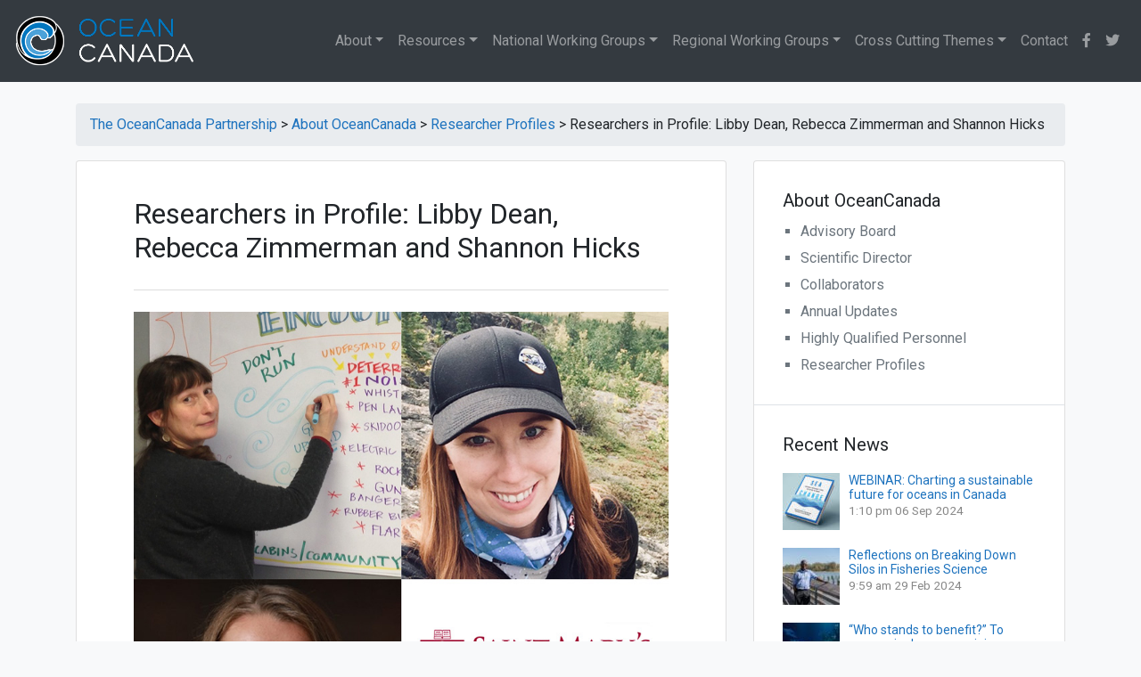

--- FILE ---
content_type: text/html; charset=UTF-8
request_url: https://oceancanada.org/researchers-in-profile-libby-dean-rebecca-zimmerman-shannon-hicks
body_size: 15462
content:
<!doctype html>
<html lang="en-CA">
<head>
	<meta charset="UTF-8">
	<meta name="viewport" content="width=device-width, initial-scale=1">
	<link rel="profile" href="http://gmpg.org/xfn/11">

	<title>Researchers in Profile: Libby Dean, Rebecca Zimmerman and Shannon Hicks &#8211; The OceanCanada Partnership</title><link rel="preload" as="style" href="https://fonts.googleapis.com/css?family=Oswald%3A400%2C300%7COpen%20Sans%3A700%2C400%2C400i%7CRoboto%3A700%2C400&#038;display=swap" /><link rel="stylesheet" href="https://fonts.googleapis.com/css?family=Oswald%3A400%2C300%7COpen%20Sans%3A700%2C400%2C400i%7CRoboto%3A700%2C400&#038;display=swap" media="print" onload="this.media='all'" /><noscript><link rel="stylesheet" href="https://fonts.googleapis.com/css?family=Oswald%3A400%2C300%7COpen%20Sans%3A700%2C400%2C400i%7CRoboto%3A700%2C400&#038;display=swap" /></noscript><link rel="stylesheet" href="https://oceancanada.org/wp-content/cache/min/1/9d28701016470765894b09d9cacd6990.css" media="all" data-minify="1" />
<meta name='robots' content='max-image-preview:large' />
<link rel='dns-prefetch' href='//fonts.googleapis.com' />
<link href='https://fonts.gstatic.com' crossorigin rel='preconnect' />
<link rel="alternate" type="application/rss+xml" title="The OceanCanada Partnership &raquo; Feed" href="https://oceancanada.org/feed/" />
<link rel="alternate" type="application/rss+xml" title="The OceanCanada Partnership &raquo; Comments Feed" href="https://oceancanada.org/comments/feed/" />
<style id='wp-emoji-styles-inline-css' type='text/css'>

	img.wp-smiley, img.emoji {
		display: inline !important;
		border: none !important;
		box-shadow: none !important;
		height: 1em !important;
		width: 1em !important;
		margin: 0 0.07em !important;
		vertical-align: -0.1em !important;
		background: none !important;
		padding: 0 !important;
	}
</style>


<style id='classic-theme-styles-inline-css' type='text/css'>
/*! This file is auto-generated */
.wp-block-button__link{color:#fff;background-color:#32373c;border-radius:9999px;box-shadow:none;text-decoration:none;padding:calc(.667em + 2px) calc(1.333em + 2px);font-size:1.125em}.wp-block-file__button{background:#32373c;color:#fff;text-decoration:none}
</style>
<style id='global-styles-inline-css' type='text/css'>
body{--wp--preset--color--black: #000000;--wp--preset--color--cyan-bluish-gray: #abb8c3;--wp--preset--color--white: #ffffff;--wp--preset--color--pale-pink: #f78da7;--wp--preset--color--vivid-red: #cf2e2e;--wp--preset--color--luminous-vivid-orange: #ff6900;--wp--preset--color--luminous-vivid-amber: #fcb900;--wp--preset--color--light-green-cyan: #7bdcb5;--wp--preset--color--vivid-green-cyan: #00d084;--wp--preset--color--pale-cyan-blue: #8ed1fc;--wp--preset--color--vivid-cyan-blue: #0693e3;--wp--preset--color--vivid-purple: #9b51e0;--wp--preset--gradient--vivid-cyan-blue-to-vivid-purple: linear-gradient(135deg,rgba(6,147,227,1) 0%,rgb(155,81,224) 100%);--wp--preset--gradient--light-green-cyan-to-vivid-green-cyan: linear-gradient(135deg,rgb(122,220,180) 0%,rgb(0,208,130) 100%);--wp--preset--gradient--luminous-vivid-amber-to-luminous-vivid-orange: linear-gradient(135deg,rgba(252,185,0,1) 0%,rgba(255,105,0,1) 100%);--wp--preset--gradient--luminous-vivid-orange-to-vivid-red: linear-gradient(135deg,rgba(255,105,0,1) 0%,rgb(207,46,46) 100%);--wp--preset--gradient--very-light-gray-to-cyan-bluish-gray: linear-gradient(135deg,rgb(238,238,238) 0%,rgb(169,184,195) 100%);--wp--preset--gradient--cool-to-warm-spectrum: linear-gradient(135deg,rgb(74,234,220) 0%,rgb(151,120,209) 20%,rgb(207,42,186) 40%,rgb(238,44,130) 60%,rgb(251,105,98) 80%,rgb(254,248,76) 100%);--wp--preset--gradient--blush-light-purple: linear-gradient(135deg,rgb(255,206,236) 0%,rgb(152,150,240) 100%);--wp--preset--gradient--blush-bordeaux: linear-gradient(135deg,rgb(254,205,165) 0%,rgb(254,45,45) 50%,rgb(107,0,62) 100%);--wp--preset--gradient--luminous-dusk: linear-gradient(135deg,rgb(255,203,112) 0%,rgb(199,81,192) 50%,rgb(65,88,208) 100%);--wp--preset--gradient--pale-ocean: linear-gradient(135deg,rgb(255,245,203) 0%,rgb(182,227,212) 50%,rgb(51,167,181) 100%);--wp--preset--gradient--electric-grass: linear-gradient(135deg,rgb(202,248,128) 0%,rgb(113,206,126) 100%);--wp--preset--gradient--midnight: linear-gradient(135deg,rgb(2,3,129) 0%,rgb(40,116,252) 100%);--wp--preset--font-size--small: 13px;--wp--preset--font-size--medium: 20px;--wp--preset--font-size--large: 36px;--wp--preset--font-size--x-large: 42px;--wp--preset--spacing--20: 0.44rem;--wp--preset--spacing--30: 0.67rem;--wp--preset--spacing--40: 1rem;--wp--preset--spacing--50: 1.5rem;--wp--preset--spacing--60: 2.25rem;--wp--preset--spacing--70: 3.38rem;--wp--preset--spacing--80: 5.06rem;--wp--preset--shadow--natural: 6px 6px 9px rgba(0, 0, 0, 0.2);--wp--preset--shadow--deep: 12px 12px 50px rgba(0, 0, 0, 0.4);--wp--preset--shadow--sharp: 6px 6px 0px rgba(0, 0, 0, 0.2);--wp--preset--shadow--outlined: 6px 6px 0px -3px rgba(255, 255, 255, 1), 6px 6px rgba(0, 0, 0, 1);--wp--preset--shadow--crisp: 6px 6px 0px rgba(0, 0, 0, 1);}:where(.is-layout-flex){gap: 0.5em;}:where(.is-layout-grid){gap: 0.5em;}body .is-layout-flow > .alignleft{float: left;margin-inline-start: 0;margin-inline-end: 2em;}body .is-layout-flow > .alignright{float: right;margin-inline-start: 2em;margin-inline-end: 0;}body .is-layout-flow > .aligncenter{margin-left: auto !important;margin-right: auto !important;}body .is-layout-constrained > .alignleft{float: left;margin-inline-start: 0;margin-inline-end: 2em;}body .is-layout-constrained > .alignright{float: right;margin-inline-start: 2em;margin-inline-end: 0;}body .is-layout-constrained > .aligncenter{margin-left: auto !important;margin-right: auto !important;}body .is-layout-constrained > :where(:not(.alignleft):not(.alignright):not(.alignfull)){max-width: var(--wp--style--global--content-size);margin-left: auto !important;margin-right: auto !important;}body .is-layout-constrained > .alignwide{max-width: var(--wp--style--global--wide-size);}body .is-layout-flex{display: flex;}body .is-layout-flex{flex-wrap: wrap;align-items: center;}body .is-layout-flex > *{margin: 0;}body .is-layout-grid{display: grid;}body .is-layout-grid > *{margin: 0;}:where(.wp-block-columns.is-layout-flex){gap: 2em;}:where(.wp-block-columns.is-layout-grid){gap: 2em;}:where(.wp-block-post-template.is-layout-flex){gap: 1.25em;}:where(.wp-block-post-template.is-layout-grid){gap: 1.25em;}.has-black-color{color: var(--wp--preset--color--black) !important;}.has-cyan-bluish-gray-color{color: var(--wp--preset--color--cyan-bluish-gray) !important;}.has-white-color{color: var(--wp--preset--color--white) !important;}.has-pale-pink-color{color: var(--wp--preset--color--pale-pink) !important;}.has-vivid-red-color{color: var(--wp--preset--color--vivid-red) !important;}.has-luminous-vivid-orange-color{color: var(--wp--preset--color--luminous-vivid-orange) !important;}.has-luminous-vivid-amber-color{color: var(--wp--preset--color--luminous-vivid-amber) !important;}.has-light-green-cyan-color{color: var(--wp--preset--color--light-green-cyan) !important;}.has-vivid-green-cyan-color{color: var(--wp--preset--color--vivid-green-cyan) !important;}.has-pale-cyan-blue-color{color: var(--wp--preset--color--pale-cyan-blue) !important;}.has-vivid-cyan-blue-color{color: var(--wp--preset--color--vivid-cyan-blue) !important;}.has-vivid-purple-color{color: var(--wp--preset--color--vivid-purple) !important;}.has-black-background-color{background-color: var(--wp--preset--color--black) !important;}.has-cyan-bluish-gray-background-color{background-color: var(--wp--preset--color--cyan-bluish-gray) !important;}.has-white-background-color{background-color: var(--wp--preset--color--white) !important;}.has-pale-pink-background-color{background-color: var(--wp--preset--color--pale-pink) !important;}.has-vivid-red-background-color{background-color: var(--wp--preset--color--vivid-red) !important;}.has-luminous-vivid-orange-background-color{background-color: var(--wp--preset--color--luminous-vivid-orange) !important;}.has-luminous-vivid-amber-background-color{background-color: var(--wp--preset--color--luminous-vivid-amber) !important;}.has-light-green-cyan-background-color{background-color: var(--wp--preset--color--light-green-cyan) !important;}.has-vivid-green-cyan-background-color{background-color: var(--wp--preset--color--vivid-green-cyan) !important;}.has-pale-cyan-blue-background-color{background-color: var(--wp--preset--color--pale-cyan-blue) !important;}.has-vivid-cyan-blue-background-color{background-color: var(--wp--preset--color--vivid-cyan-blue) !important;}.has-vivid-purple-background-color{background-color: var(--wp--preset--color--vivid-purple) !important;}.has-black-border-color{border-color: var(--wp--preset--color--black) !important;}.has-cyan-bluish-gray-border-color{border-color: var(--wp--preset--color--cyan-bluish-gray) !important;}.has-white-border-color{border-color: var(--wp--preset--color--white) !important;}.has-pale-pink-border-color{border-color: var(--wp--preset--color--pale-pink) !important;}.has-vivid-red-border-color{border-color: var(--wp--preset--color--vivid-red) !important;}.has-luminous-vivid-orange-border-color{border-color: var(--wp--preset--color--luminous-vivid-orange) !important;}.has-luminous-vivid-amber-border-color{border-color: var(--wp--preset--color--luminous-vivid-amber) !important;}.has-light-green-cyan-border-color{border-color: var(--wp--preset--color--light-green-cyan) !important;}.has-vivid-green-cyan-border-color{border-color: var(--wp--preset--color--vivid-green-cyan) !important;}.has-pale-cyan-blue-border-color{border-color: var(--wp--preset--color--pale-cyan-blue) !important;}.has-vivid-cyan-blue-border-color{border-color: var(--wp--preset--color--vivid-cyan-blue) !important;}.has-vivid-purple-border-color{border-color: var(--wp--preset--color--vivid-purple) !important;}.has-vivid-cyan-blue-to-vivid-purple-gradient-background{background: var(--wp--preset--gradient--vivid-cyan-blue-to-vivid-purple) !important;}.has-light-green-cyan-to-vivid-green-cyan-gradient-background{background: var(--wp--preset--gradient--light-green-cyan-to-vivid-green-cyan) !important;}.has-luminous-vivid-amber-to-luminous-vivid-orange-gradient-background{background: var(--wp--preset--gradient--luminous-vivid-amber-to-luminous-vivid-orange) !important;}.has-luminous-vivid-orange-to-vivid-red-gradient-background{background: var(--wp--preset--gradient--luminous-vivid-orange-to-vivid-red) !important;}.has-very-light-gray-to-cyan-bluish-gray-gradient-background{background: var(--wp--preset--gradient--very-light-gray-to-cyan-bluish-gray) !important;}.has-cool-to-warm-spectrum-gradient-background{background: var(--wp--preset--gradient--cool-to-warm-spectrum) !important;}.has-blush-light-purple-gradient-background{background: var(--wp--preset--gradient--blush-light-purple) !important;}.has-blush-bordeaux-gradient-background{background: var(--wp--preset--gradient--blush-bordeaux) !important;}.has-luminous-dusk-gradient-background{background: var(--wp--preset--gradient--luminous-dusk) !important;}.has-pale-ocean-gradient-background{background: var(--wp--preset--gradient--pale-ocean) !important;}.has-electric-grass-gradient-background{background: var(--wp--preset--gradient--electric-grass) !important;}.has-midnight-gradient-background{background: var(--wp--preset--gradient--midnight) !important;}.has-small-font-size{font-size: var(--wp--preset--font-size--small) !important;}.has-medium-font-size{font-size: var(--wp--preset--font-size--medium) !important;}.has-large-font-size{font-size: var(--wp--preset--font-size--large) !important;}.has-x-large-font-size{font-size: var(--wp--preset--font-size--x-large) !important;}
.wp-block-navigation a:where(:not(.wp-element-button)){color: inherit;}
:where(.wp-block-post-template.is-layout-flex){gap: 1.25em;}:where(.wp-block-post-template.is-layout-grid){gap: 1.25em;}
:where(.wp-block-columns.is-layout-flex){gap: 2em;}:where(.wp-block-columns.is-layout-grid){gap: 2em;}
.wp-block-pullquote{font-size: 1.5em;line-height: 1.6;}
</style>


<link rel='stylesheet' id='mapsmarkerpro-css' href='https://oceancanada.org/wp-content/plugins/maps-marker-pro/css/mapsmarkerpro.css?ver=4.15' type='text/css' media='all' />

<style id='rs-plugin-settings-inline-css' type='text/css'>
#rs-demo-id {}
</style>













<script type="text/javascript" src="https://oceancanada.org/wp-includes/js/jquery/jquery.min.js?ver=3.7.1" id="jquery-core-js"></script>



<link rel="https://api.w.org/" href="https://oceancanada.org/wp-json/" /><link rel="alternate" type="application/json" href="https://oceancanada.org/wp-json/wp/v2/pages/17441" /><link rel="EditURI" type="application/rsd+xml" title="RSD" href="https://oceancanada.org/xmlrpc.php?rsd" />
<meta name="generator" content="WordPress 6.4.7" />
<link rel="canonical" href="https://oceancanada.org/researchers-in-profile-libby-dean-rebecca-zimmerman-shannon-hicks" />
<link rel='shortlink' href='https://oceancanada.org/?p=17441' />
<link rel="alternate" type="application/json+oembed" href="https://oceancanada.org/wp-json/oembed/1.0/embed?url=https%3A%2F%2Foceancanada.org%2Fresearchers-in-profile-libby-dean-rebecca-zimmerman-shannon-hicks" />
<link rel="alternate" type="text/xml+oembed" href="https://oceancanada.org/wp-json/oembed/1.0/embed?url=https%3A%2F%2Foceancanada.org%2Fresearchers-in-profile-libby-dean-rebecca-zimmerman-shannon-hicks&#038;format=xml" />
        
    



<!-- EventON Version -->
<meta name="generator" content="EventON 2.6.17" />

			<style type="text/css">
				.wb-bp-front-page .wp-bs-4-jumbotron {
					background-image: url(https://oceancanada.org/wp-content/themes/oceancanada/assets/images/default-cover-img.jpeg);
				}
				.wp-bp-jumbo-overlay {
					background: rgba(33,37,41, 0.7);
				}
			</style>
				<style type="text/css">
					.site-title,
			.site-description {
				position: absolute;
				clip: rect(1px, 1px, 1px, 1px);
			}
				</style>
		<meta name="generator" content="Powered by Slider Revolution 5.4.8 - responsive, Mobile-Friendly Slider Plugin for WordPress with comfortable drag and drop interface." />
<link rel="icon" href="https://oceancanada.org/wp-content/uploads/2022/04/ocp-favicon-45x45.png" sizes="32x32" />
<link rel="icon" href="https://oceancanada.org/wp-content/uploads/2022/04/ocp-favicon-300x300.png" sizes="192x192" />
<link rel="apple-touch-icon" href="https://oceancanada.org/wp-content/uploads/2022/04/ocp-favicon-300x300.png" />
<meta name="msapplication-TileImage" content="https://oceancanada.org/wp-content/uploads/2022/04/ocp-favicon-300x300.png" />
<script type="text/javascript">function setREVStartSize(e){									
						try{ e.c=jQuery(e.c);var i=jQuery(window).width(),t=9999,r=0,n=0,l=0,f=0,s=0,h=0;
							if(e.responsiveLevels&&(jQuery.each(e.responsiveLevels,function(e,f){f>i&&(t=r=f,l=e),i>f&&f>r&&(r=f,n=e)}),t>r&&(l=n)),f=e.gridheight[l]||e.gridheight[0]||e.gridheight,s=e.gridwidth[l]||e.gridwidth[0]||e.gridwidth,h=i/s,h=h>1?1:h,f=Math.round(h*f),"fullscreen"==e.sliderLayout){var u=(e.c.width(),jQuery(window).height());if(void 0!=e.fullScreenOffsetContainer){var c=e.fullScreenOffsetContainer.split(",");if (c) jQuery.each(c,function(e,i){u=jQuery(i).length>0?u-jQuery(i).outerHeight(!0):u}),e.fullScreenOffset.split("%").length>1&&void 0!=e.fullScreenOffset&&e.fullScreenOffset.length>0?u-=jQuery(window).height()*parseInt(e.fullScreenOffset,0)/100:void 0!=e.fullScreenOffset&&e.fullScreenOffset.length>0&&(u-=parseInt(e.fullScreenOffset,0))}f=u}else void 0!=e.minHeight&&f<e.minHeight&&(f=e.minHeight);e.c.closest(".rev_slider_wrapper").css({height:f})					
						}catch(d){console.log("Failure at Presize of Slider:"+d)}						
					};</script>
		<style type="text/css" id="wp-custom-css">
			.rpwwt-widget ul {
    padding-left: 0px !important;
}

.rpwe-block {
font-size: 10px;
}
.h6 {
 font-size:20px;
}

.center-this
{
margin-top:8px;	
}
.tablepress td
{
	font-size:14px;
	}

#phpeverywherewidget-3
{ 
	border-bottom: none!important;
	padding-bottom:0px!important;
}

#text-27
{ 
		padding-top:0px!important;
}
.byline, .posted-on
{display:none;}

.entry-header
{	padding-bottom:20px!important;
	border-bottom: 1px solid #ddd;}

#text-27 > div:nth-child(1) > p:nth-child(2)
{color:#1e73be;}


.mmp-popup-markername
{
font: 14px "Open Sans",Arial,Helvetica,sans-serif;
font-weight: bold;
}

.leaflet-popup-scrolled {
    border-top: none!important;
    border-bottom: none!important;
}

.mmp-map-wrap {
    border: none!important;
}


.maps-marker-pro {
    border: none;
}

.mmp-list-icon
{height:10px;}

.mt-3r {

    margin-top: 0!important;

}

.grecaptcha-badge {
display: none !important;
}

/** 		</style>
		<style id="kirki-inline-styles">.custom-logo{height:60px;width:auto;}.navbar.bg-dark{background-color:#343a40 !important;}.wb-bp-front-page.trans-header.body-scrolled .site-header.sticky-top .navbar.bg-dark{background-color:#343a40 !important;}.btn-link,.btn-outline-primary,.content-area .sp-the-post .entry-header .entry-title a:hover,a{color:#1e73be;}.btn-primary,.button.add_to_cart_button,.price_slider_amount button[type="submit"],.sp-services-section .sp-single-service .sp-service-icon,.wc-proceed-to-checkout .checkout-button.button,input[type="button"],input[type="reset"],input[type="submit"]{background-color:#1e73be;}.btn-outline-primary,.btn-primary,.button.add_to_cart_button,.price_slider_amount button[type="submit"],.wc-proceed-to-checkout .checkout-button.button,input[type="button"],input[type="reset"],input[type="submit"]{border-color:#1e73be;}.btn-outline-primary:hover{background-color:#1e73be;border-color:#1e73be;}.entry-title a:hover{color:#1e73be !important;}.btn-outline-primary:focus,.btn-primary:focus{-webkit-box-shadow:0 0 0 0.1rem #1e73be;-moz-box-shadow:0 0 0 0.1rem #1e73be;box-shadow:0 0 0 0.1rem #1e73be;}.form-row.place-order button[type="submit"],.shop_table.shop_table_responsive.woocommerce-cart-form__contents button[type="submit"],.single-product .summary.entry-summary button[type="submit"]{background-color:#1e73be;border-color:#1e73be;}.btn-link:hover,.comments-link a:hover,.edit-link a:hover,.entry-meta a:hover,a:active,a:focus,a:hover{color:#1e73be;}.btn-primary:active,.btn-primary:focus,.btn-primary:hover,.btn-primary:not(:disabled):not(.disabled):active,.button.add_to_cart_button:hover,.price_slider_amount button[type="submit"]:hover,.wc-proceed-to-checkout .checkout-button.button:hover,input[type="button"]:active,input[type="button"]:focus,input[type="button"]:hover,input[type="submit"]:active,input[type="submit"]:focus,input[type="submit"]:hover{background-color:#1e73be;border-color:#1e73be;}.form-row.place-order button[type="submit"]:hover,.shop_table.shop_table_responsive.woocommerce-cart-form__contents button[type="submit"]:hover,.single-product .summary.entry-summary button[type="submit"]:hover{background-color:#1e73be !important;border-color:#1e73be !important;}.site-footer.bg-white{background-color:#ffffff !important;}.site-footer.text-muted{color:#6c757d !important;}.site-footer a{color:#1e73be !important;}body,button,input,optgroup,select,textarea{font-family:-apple-system, BlinkMacSystemFont, "Segoe UI", Roboto, Oxygen-Sans, Ubuntu, Cantarell, "Helvetica Neue", sans-serif;font-weight:400;letter-spacing:0px;line-height:1.5;}.h1,.h2,.h3,.h4,.h5,.h6,h1,h2,h3,h4,h5,h6{font-family:-apple-system, BlinkMacSystemFont, 'Segoe UI', Roboto, Oxygen-Sans, Ubuntu, Cantarell, 'Helvetica Neue', sans-serif;font-weight:500;line-height:1.2;}.container{max-width:1140px;}.elementor-section.elementor-section-boxed>.elementor-container{max-width:1140px;}</style><noscript><style id="rocket-lazyload-nojs-css">.rll-youtube-player, [data-lazy-src]{display:none !important;}</style></noscript></head>

<body class="page-template page-template-template-parts page-template-right-sidebar-with-breadcrumbs page-template-template-partsright-sidebar-with-breadcrumbs-php page page-id-17441 page-child parent-pageid-17314 wp-custom-logo wb-hide-mobile-sidebar">
<div id="page" class="site">
	<a class="skip-link screen-reader-text" href="#content">Skip to content</a>

	<header id="masthead" class="site-header ">
		<nav id="site-navigation" class="main-navigation navbar navbar-expand-lg navbar-dark bg-dark">
							<a href="https://oceancanada.org/" class="custom-logo-link" rel="home"><img width="400" height="119" src="data:image/svg+xml,%3Csvg%20xmlns='http://www.w3.org/2000/svg'%20viewBox='0%200%20400%20119'%3E%3C/svg%3E" class="custom-logo" alt="The OceanCanada Partnership" decoding="async" data-lazy-srcset="https://oceancanada.org/wp-content/uploads/2019/06/oceancanada-logo-white-text.png 400w, https://oceancanada.org/wp-content/uploads/2019/06/oceancanada-logo-white-text-300x89.png 300w" data-lazy-sizes="(max-width: 400px) 100vw, 400px" data-lazy-src="https://oceancanada.org/wp-content/uploads/2019/06/oceancanada-logo-white-text.png" /><noscript><img width="400" height="119" src="https://oceancanada.org/wp-content/uploads/2019/06/oceancanada-logo-white-text.png" class="custom-logo" alt="The OceanCanada Partnership" decoding="async" srcset="https://oceancanada.org/wp-content/uploads/2019/06/oceancanada-logo-white-text.png 400w, https://oceancanada.org/wp-content/uploads/2019/06/oceancanada-logo-white-text-300x89.png 300w" sizes="(max-width: 400px) 100vw, 400px" /></noscript></a>
				<div class="site-branding-text">
							                    <h2 class="site-title h3 mb-0"><a href="https://oceancanada.org/" rel="home" class="navbar-brand mb-0">The OceanCanada Partnership</a></h2>
		                		                        <p class="site-description">Bringing partners from across Canada together to holistically study the challenges and opportunities facing Canada&#039;s oceans and coastal communities.</p>
		                    				</div>

				<button class="navbar-toggler" type="button" data-toggle="collapse" data-target="#primary-menu-wrap" aria-controls="primary-menu-wrap" aria-expanded="false" aria-label="Toggle navigation">
					<span class="navbar-toggler-icon"></span>
				</button>
				<div id="primary-menu-wrap" class="collapse navbar-collapse"><ul id="primary-menu" class="navbar-nav ml-auto"><li class='nav-item  dropdown  menu-item menu-item-type-custom menu-item-object-custom menu-item-has-children'><a href="#" class="nav-link dropdown-toggle" data-toggle="dropdown" aria-haspopup="true" aria-expanded="false">About</a><ul class='dropdown-menu  depth_0'><li class='nav-item    menu-item menu-item-type-post_type menu-item-object-page current-page-ancestor'><a href="https://oceancanada.org/about/" class="nav-link"><i class="fas fa-info fa-fw"></i> About <em>OceanCanada</em></a></li>
<li class='nav-item   dropdown-divider menu-item menu-item-type-custom menu-item-object-custom'><a href="#" class="nav-link">divider</a></li>
<li class='nav-item    menu-item menu-item-type-post_type menu-item-object-page'><a href="https://oceancanada.org/about/advisory-board/" class="nav-link"><i class="fas fa-users fa-fw"></i> Advisory Board</a></li>
<li class='nav-item    menu-item menu-item-type-post_type menu-item-object-page'><a href="https://oceancanada.org/about/scientific-director/" class="nav-link"><i class="fas fa-user-tie fa-fw"></i> Scientific Director</a></li>
<li class='nav-item    menu-item menu-item-type-post_type menu-item-object-page'><a href="https://oceancanada.org/about/collaborators/" class="nav-link"><i class="fas fa-portrait fa-fw"></i> Collaborators</a></li>
<li class='nav-item    menu-item menu-item-type-post_type menu-item-object-page'><a href="https://oceancanada.org/about/annual-updates/" class="nav-link"><i class="fas fa-calendar-alt fa-fw"></i> Annual Updates</a></li>
<li class='nav-item    menu-item menu-item-type-post_type menu-item-object-page'><a href="https://oceancanada.org/about/highly-qualified-personnel" class="nav-link"><i class="fas fa-user-graduate fa-fw"></i> Highly Qualified Personnel</a></li>
<li class='nav-item    menu-item menu-item-type-custom menu-item-object-custom'><a href="/about/researcher-profiles/" class="nav-link"><i class="fas fa-atom fa-fw"></i> Researcher Profiles</a></li>
</ul>
</li>
<li class='nav-item  dropdown dropdown-menu-right menu-item menu-item-type-post_type menu-item-object-page menu-item-has-children'><a href="https://oceancanada.org/resources/" class="nav-link dropdown-toggle" data-toggle="dropdown" aria-haspopup="true" aria-expanded="false">Resources</a><ul class='dropdown-menu  depth_0'><li class='nav-item    menu-item menu-item-type-post_type menu-item-object-page'><a href="https://oceancanada.org/resources/" class="nav-link"><i class="fas fa-sitemap fa-fw"></i> Resources</a></li>
<li class='nav-item   dropdown-divider menu-item menu-item-type-custom menu-item-object-custom'><a href="#" class="nav-link">divider</a></li>
<li class='nav-item    menu-item menu-item-type-post_type menu-item-object-page'><a href="https://oceancanada.org/news/" class="nav-link"><i class="fas fa-newspaper fa-fw"></i> News</a></li>
<li class='nav-item    menu-item menu-item-type-post_type menu-item-object-page'><a href="https://oceancanada.org/resources/newsletter/" class="nav-link"><i class="fas fa-scroll fa-fw"></i> Newsletter</a></li>
<li class='nav-item    menu-item menu-item-type-post_type menu-item-object-page'><a href="https://oceancanada.org/resources/events/" class="nav-link"><i class="far fa-calendar-alt fa-fw"></i> Events</a></li>
<li class='nav-item    menu-item menu-item-type-post_type menu-item-object-page'><a href="https://oceancanada.org/about/media-coverage/" class="nav-link"><i class="fas fa-tv fa-fw"></i> Media Coverage</a></li>
<li class='nav-item    menu-item menu-item-type-post_type menu-item-object-page'><a href="https://oceancanada.org/resources/video/" class="nav-link"><i class="fab fa-youtube fa-fw"></i> Video Gallery</a></li>
<li class='nav-item    menu-item menu-item-type-post_type menu-item-object-page'><a href="https://oceancanada.org/resources/gallery/" class="nav-link"><i class="fas fa-camera-retro fa-fw"></i> Photo Gallery</a></li>
<li class='nav-item   dropdown-divider menu-item menu-item-type-custom menu-item-object-custom'><a href="#" class="nav-link">divider</a></li>
<li class='nav-item    menu-item menu-item-type-post_type menu-item-object-page'><a href="https://oceancanada.org/data-tools/" class="nav-link"><i class="fas fa-server fa-fw"></i> Data & Tools</a></li>
<li class='nav-item    menu-item menu-item-type-post_type menu-item-object-page'><a href="https://oceancanada.org/resources/policy-briefs/" class="nav-link"><i class="fas fa-file-alt fa-fw"></i> Policy Briefs</a></li>
<li class='nav-item   dropdown-divider menu-item menu-item-type-custom menu-item-object-custom'><a href="#" class="nav-link">divider</a></li>
<li class='nav-item    menu-item menu-item-type-post_type menu-item-object-page'><a href="https://oceancanada.org/all-publications/" class="nav-link"><i class="fas fa-book-open fa-fw"></i> Publications</a></li>
<li class='nav-item    menu-item menu-item-type-post_type menu-item-object-page'><a href="https://oceancanada.org/resources/working-papers/" class="nav-link"><i class="fas fa-edit fa-fw"></i> Working Papers</a></li>
<li class='nav-item    menu-item menu-item-type-post_type menu-item-object-page'><a href="https://oceancanada.org/resources/speaker-events/" class="nav-link"><i class="fas fa-chalkboard-teacher fa-fw"></i> Speaker Events</a></li>
<li class='nav-item    menu-item menu-item-type-post_type menu-item-object-page'><a href="https://oceancanada.org/conferences/" class="nav-link"><i class="fas fa-handshake fa-fw"></i> Conferences</a></li>
</ul>
</li>
<li class='nav-item  dropdown data-reference menu-item menu-item-type-custom menu-item-object-custom menu-item-has-children'><a href="/working-group/national-working-groups/" class="nav-link dropdown-toggle" data-toggle="dropdown" aria-haspopup="true" aria-expanded="false">National Working Groups</a><ul class='dropdown-menu  depth_0'><li class='nav-item    menu-item menu-item-type-custom menu-item-object-custom'><a href="/working-group/national-working-groups/" class="nav-link"><i class="fas fa-info fa-fw"></i> National Working Groups</a></li>
<li class='nav-item   dropdown-divider menu-item menu-item-type-custom menu-item-object-custom'><a href="#" class="nav-link">divider</a></li>
<li class='nav-item    menu-item menu-item-type-post_type menu-item-object-page menu-item-has-children'><a href="https://oceancanada.org/working-group/data-scenarios/" class="nav-link"><i class="fas fa-database fa-fw"></i> National Data and Integrated Scenarios</a></li>
<li class='nav-item    menu-item menu-item-type-post_type menu-item-object-page menu-item-has-children'><a href="https://oceancanada.org/working-group/law/" class="nav-link"><i class="fas fa-balance-scale fa-fw"></i> Law and Policy</a></li>
<li class='nav-item    menu-item menu-item-type-post_type menu-item-object-page menu-item-has-children'><a href="https://oceancanada.org/working-group/knowledge/" class="nav-link"><i class="fas fa-film fa-fw"></i> Knowledge Mobilization</a></li>
</ul>
</li>
<li class='nav-item  dropdown  menu-item menu-item-type-custom menu-item-object-custom menu-item-has-children'><a href="/working-group/regional-working-groups/" class="nav-link dropdown-toggle" data-toggle="dropdown" aria-haspopup="true" aria-expanded="false">Regional Working Groups</a><ul class='dropdown-menu  depth_0'><li class='nav-item    menu-item menu-item-type-custom menu-item-object-custom'><a href="/working-group/regional-working-groups/" class="nav-link"><i class="fas fa-info fa-fw"></i> Regional Working Groups</a></li>
<li class='nav-item   dropdown-divider menu-item menu-item-type-custom menu-item-object-custom'><a href="#" class="nav-link">divider</a></li>
<li class='nav-item    menu-item menu-item-type-post_type menu-item-object-page'><a href="https://oceancanada.org/working-group/arctic/" class="nav-link"><i class="fas fa-globe-americas fa-fw"></i> Arctic Region</a></li>
<li class='nav-item    menu-item menu-item-type-post_type menu-item-object-page'><a href="https://oceancanada.org/working-group/atlantic/" class="nav-link"><i class="fas fa-globe-americas fa-fw"></i> Atlantic Region</a></li>
<li class='nav-item    menu-item menu-item-type-post_type menu-item-object-page'><a href="https://oceancanada.org/working-group/pacific/" class="nav-link"><i class="fas fa-globe-americas fa-fw"></i> Pacific Region</a></li>
</ul>
</li>
<li class='nav-item  dropdown  menu-item menu-item-type-post_type menu-item-object-page menu-item-has-children'><a href="https://oceancanada.org/cross-cutting-themes/" class="nav-link dropdown-toggle" data-toggle="dropdown" aria-haspopup="true" aria-expanded="false">Cross Cutting Themes</a><ul class='dropdown-menu  depth_0'><li class='nav-item    menu-item menu-item-type-post_type menu-item-object-page'><a href="https://oceancanada.org/cross-cutting-themes/" class="nav-link"><i class="fas fa-info fa-fw"></i> Cross Cutting Themes</a></li>
<li class='nav-item   dropdown-divider menu-item menu-item-type-custom menu-item-object-custom'><a href="#" class="nav-link">divider</a></li>
<li class='nav-item    menu-item menu-item-type-post_type menu-item-object-page'><a href="https://oceancanada.org/cross-cutting-themes/access/" class="nav-link"><i class="fas fa-ship fa-fw"></i> Access to Resources</a></li>
<li class='nav-item    menu-item menu-item-type-post_type menu-item-object-page'><a href="https://oceancanada.org/cross-cutting-themes/changing-oceans/" class="nav-link"><i class="fas fa-water fa-fw"></i> Changing Oceans</a></li>
<li class='nav-item    menu-item menu-item-type-post_type menu-item-object-page'><a href="https://oceancanada.org/cross-cutting-themes/governance/" class="nav-link"><i class="fas fa-book fa-fw"></i> Governance</a></li>
</ul>
</li>
<li class='nav-item    menu-item menu-item-type-post_type menu-item-object-page'><a href="https://oceancanada.org/contact/" class="nav-link">Contact</a></li>
<li class='nav-item    menu-item menu-item-type-custom menu-item-object-custom'><a href="https://www.facebook.com/oceancanada/" class="nav-link"><i class="fab fa-facebook-f"></i></a></li>
<li class='nav-item    menu-item menu-item-type-custom menu-item-object-custom'><a href="https://twitter.com/oceancanada" class="nav-link"><i class="fab fa-twitter"></i></a></li>
</ul></div>					</nav><!-- #site-navigation -->
	</header><!-- #masthead -->

	<div id="content" class="site-content">


    <div class="container">
		<br>
						<nav aria-label="breadcrumb">
  <ol class="breadcrumb">
<div class="breadcrumbs" typeof="BreadcrumbList" vocab="https://schema.org/">
    <!-- Breadcrumb NavXT 7.3.0 -->
<span property="itemListElement" typeof="ListItem"><a property="item" typeof="WebPage" title="Go to The OceanCanada Partnership." href="https://oceancanada.org" class="home" ><span property="name">The OceanCanada Partnership</span></a><meta property="position" content="1"></span> &gt; <span property="itemListElement" typeof="ListItem"><a property="item" typeof="WebPage" title="Go to About OceanCanada." href="https://oceancanada.org/about/" class="post post-page" ><span property="name">About OceanCanada</span></a><meta property="position" content="2"></span> &gt; <span property="itemListElement" typeof="ListItem"><a property="item" typeof="WebPage" title="Go to Researcher Profiles." href="https://oceancanada.org/about/researcher-profiles/" class="post post-page" ><span property="name">Researcher Profiles</span></a><meta property="position" content="3"></span> &gt; <span class="post post-page current-item">Researchers in Profile: Libby Dean, Rebecca Zimmerman and Shannon Hicks</span></div>
  </ol>
</nav>		
        <div class="row">
<div class="col-md-8 wp-bp-content-width">
                <div id="primary" class="content-area">
                    <main id="main" class="site-main">

                        
<article id="post-17441" class="card mt-3r post-17441 page type-page status-publish has-post-thumbnail hentry">
	<div class="card-body">

					<header class="entry-header">
				<h1 class="entry-title h2">Researchers in Profile: Libby Dean, Rebecca Zimmerman and Shannon Hicks</h1>			</header><!-- .entry-header -->

			
	<div class="post-thumbnail">
		<img width="800" height="800" src="data:image/svg+xml,%3Csvg%20xmlns='http://www.w3.org/2000/svg'%20viewBox='0%200%20800%20800'%3E%3C/svg%3E" class="attachment-post-thumbnail size-post-thumbnail wp-post-image" alt="Libby Dean, Rebecca Zimmerman and Shannon Hicks" decoding="async" fetchpriority="high" data-lazy-srcset="https://oceancanada.org/wp-content/uploads/2020/03/libby-dean-rebecca-zimmerman-shannon-hicks.jpg 800w, https://oceancanada.org/wp-content/uploads/2020/03/libby-dean-rebecca-zimmerman-shannon-hicks-300x300.jpg 300w, https://oceancanada.org/wp-content/uploads/2020/03/libby-dean-rebecca-zimmerman-shannon-hicks-150x150.jpg 150w, https://oceancanada.org/wp-content/uploads/2020/03/libby-dean-rebecca-zimmerman-shannon-hicks-768x768.jpg 768w, https://oceancanada.org/wp-content/uploads/2020/03/libby-dean-rebecca-zimmerman-shannon-hicks-64x64.jpg 64w, https://oceancanada.org/wp-content/uploads/2020/03/libby-dean-rebecca-zimmerman-shannon-hicks-500x500.jpg 500w, https://oceancanada.org/wp-content/uploads/2020/03/libby-dean-rebecca-zimmerman-shannon-hicks-45x45.jpg 45w" data-lazy-sizes="(max-width: 800px) 100vw, 800px" data-lazy-src="https://oceancanada.org/wp-content/uploads/2020/03/libby-dean-rebecca-zimmerman-shannon-hicks.jpg" /><noscript><img width="800" height="800" src="https://oceancanada.org/wp-content/uploads/2020/03/libby-dean-rebecca-zimmerman-shannon-hicks.jpg" class="attachment-post-thumbnail size-post-thumbnail wp-post-image" alt="Libby Dean, Rebecca Zimmerman and Shannon Hicks" decoding="async" fetchpriority="high" srcset="https://oceancanada.org/wp-content/uploads/2020/03/libby-dean-rebecca-zimmerman-shannon-hicks.jpg 800w, https://oceancanada.org/wp-content/uploads/2020/03/libby-dean-rebecca-zimmerman-shannon-hicks-300x300.jpg 300w, https://oceancanada.org/wp-content/uploads/2020/03/libby-dean-rebecca-zimmerman-shannon-hicks-150x150.jpg 150w, https://oceancanada.org/wp-content/uploads/2020/03/libby-dean-rebecca-zimmerman-shannon-hicks-768x768.jpg 768w, https://oceancanada.org/wp-content/uploads/2020/03/libby-dean-rebecca-zimmerman-shannon-hicks-64x64.jpg 64w, https://oceancanada.org/wp-content/uploads/2020/03/libby-dean-rebecca-zimmerman-shannon-hicks-500x500.jpg 500w, https://oceancanada.org/wp-content/uploads/2020/03/libby-dean-rebecca-zimmerman-shannon-hicks-45x45.jpg 45w" sizes="(max-width: 800px) 100vw, 800px" /></noscript>	</div><!-- .post-thumbnail -->

			
		<div class="entry-content">
			<p>Libby Dean, Rebecca Zimmerman and Shannon Hicks work as Research Associates with Dr. Tony Charles at Saint Mary’s University, on <em>OceanCanada</em><br />
Partnership projects and for the Community Conservation Research Network. While Libby, Rebecca and Shannon have come to this work from various backgrounds, it turns out that all three have or are pursuing Master’s degrees at Dalhousie’s School for Resource & Environmental Studies.</p>
<p>Libby’s background includes a degree in Human Ecology, and working as senior project coordinator with Inuit Tapiriit Kanatami (Canada’s National Inuit organization). She continues related work doing graphic recording at meetings with Indigenous communities, often on wildlife and health topics in Labrador.</p>
<p>Rebecca comes from Ontario and has an undergraduate degree in Environmental Studies from  University of Waterloo. She recently moved back to Nova Scotia to be closer to the ocean and to work in ocean-related research.</p>
<p>Shannon is a Nova Scotian and did her undergraduate Environmental Studies degree at Saint Mary’s University. She has a wide array of interests, including means of increasing adaptive capacity at the community level.</p>
<p class="s3">This dynamic team is striving to better understand and support coastal communities as they plan for – or create a vision of – the community’s future. The team’s research investigates how coastal communities in Nova Scotia are addressing various aspects of their future, including economic, environmental, and social considerations. Dr. Tony Charles and the team of researchers hope that this research will contribute to larger, Canada-wide and even global conversations about how coastal communities can prepare for the future.</p>
<p>This dynamic team is striving to better understand and support coastal communities as they plan for – or create a vision of – the community’s future. The team’s research investigates how coastal communities in Nova Scotia are addressing various aspects of their future, including economic, environmental, and social considerations. Dr. Tony Charles and the team of researchers hope that this research will contribute to larger, Canada-wide and even global conversations about how coastal communities can prepare for the future.</p>
		</div><!-- .entry-content -->
	</div>
	<!-- /.card-body -->

	</article><!-- #post-17441 -->

                    </main><!-- #main -->
                </div><!-- #primary -->
            </div>
            <!-- /.col-md-8 -->

            <div class="col-md-4 wp-bp-sidebar-width">
                
<aside id="secondary" class="widget-area sidebar-1-area mt-3r card">
	<section id="nav_menu-8" class="widget border-bottom widget_nav_menu"><h5 class="widget-title h6">About OceanCanada</h5><div class="menu-about-menu-container"><ul id="menu-about-menu" class="menu"><li id="menu-item-13768" class="menu-item menu-item-type-post_type menu-item-object-page menu-item-13768"><a href="https://oceancanada.org/about/advisory-board/">Advisory Board</a></li>
<li id="menu-item-13767" class="menu-item menu-item-type-post_type menu-item-object-page menu-item-13767"><a href="https://oceancanada.org/about/scientific-director/">Scientific Director</a></li>
<li id="menu-item-13770" class="menu-item menu-item-type-post_type menu-item-object-page menu-item-13770"><a href="https://oceancanada.org/about/collaborators/">Collaborators</a></li>
<li id="menu-item-13769" class="menu-item menu-item-type-post_type menu-item-object-page menu-item-13769"><a href="https://oceancanada.org/about/annual-updates/">Annual Updates</a></li>
<li id="menu-item-13771" class="menu-item menu-item-type-post_type menu-item-object-page menu-item-13771"><a href="https://oceancanada.org/about/highly-qualified-personnel">Highly Qualified Personnel</a></li>
<li id="menu-item-17115" class="menu-item menu-item-type-custom menu-item-object-custom menu-item-17115"><a href="https://oceancanada.org/category/news/research-profile/">Researcher Profiles</a></li>
</ul></div></section><section id="st_latest_posts_widget-9" class="widget border-bottom widget_st_latest_posts_widget"><h5 class="widget-title h6">Recent News</h5><div class="sp-latest-posts-widget latest-posts"><div class="media"><div class="pull-left"><a href="https://oceancanada.org/webinar-charting-a-sustainable-future-for-oceans-in-canada/"><img width="64" height="64" src="data:image/svg+xml,%3Csvg%20xmlns='http://www.w3.org/2000/svg'%20viewBox='0%200%2064%2064'%3E%3C/svg%3E" class="img-responsive wp-post-image" alt="" decoding="async" data-lazy-srcset="https://oceancanada.org/wp-content/uploads/2023/11/hardcover-book-mockup-64x64.jpg 64w, https://oceancanada.org/wp-content/uploads/2023/11/hardcover-book-mockup-150x150.jpg 150w, https://oceancanada.org/wp-content/uploads/2023/11/hardcover-book-mockup-500x500.jpg 500w, https://oceancanada.org/wp-content/uploads/2023/11/hardcover-book-mockup-45x45.jpg 45w" data-lazy-sizes="(max-width: 64px) 100vw, 64px" data-lazy-src="https://oceancanada.org/wp-content/uploads/2023/11/hardcover-book-mockup-64x64.jpg" /><noscript><img width="64" height="64" src="https://oceancanada.org/wp-content/uploads/2023/11/hardcover-book-mockup-64x64.jpg" class="img-responsive wp-post-image" alt="" decoding="async" srcset="https://oceancanada.org/wp-content/uploads/2023/11/hardcover-book-mockup-64x64.jpg 64w, https://oceancanada.org/wp-content/uploads/2023/11/hardcover-book-mockup-150x150.jpg 150w, https://oceancanada.org/wp-content/uploads/2023/11/hardcover-book-mockup-500x500.jpg 500w, https://oceancanada.org/wp-content/uploads/2023/11/hardcover-book-mockup-45x45.jpg 45w" sizes="(max-width: 64px) 100vw, 64px" /></noscript></a></div><div class="media-body"><h3 class="entry-title"><a href="https://oceancanada.org/webinar-charting-a-sustainable-future-for-oceans-in-canada/">WEBINAR: Charting a sustainable future for oceans in Canada</a></h3><div class="entry-meta small"><span class="st-lp-time">1:10 pm</span> <span clss="st-lp-date">06 Sep 2024</span></div></div></div><div class="media"><div class="pull-left"><a href="https://oceancanada.org/reflections-on-breaking-down-silos-in-fisheries-science/"><img width="64" height="64" src="data:image/svg+xml,%3Csvg%20xmlns='http://www.w3.org/2000/svg'%20viewBox='0%200%2064%2064'%3E%3C/svg%3E" class="img-responsive wp-post-image" alt="" decoding="async" data-lazy-srcset="https://oceancanada.org/wp-content/uploads/2023/11/rashid-sumaila-albert-i-grand-medal-solvingfcb-64x64.jpg 64w, https://oceancanada.org/wp-content/uploads/2023/11/rashid-sumaila-albert-i-grand-medal-solvingfcb-150x150.jpg 150w, https://oceancanada.org/wp-content/uploads/2023/11/rashid-sumaila-albert-i-grand-medal-solvingfcb-500x500.jpg 500w, https://oceancanada.org/wp-content/uploads/2023/11/rashid-sumaila-albert-i-grand-medal-solvingfcb-1000x1000.jpg 1000w, https://oceancanada.org/wp-content/uploads/2023/11/rashid-sumaila-albert-i-grand-medal-solvingfcb-45x45.jpg 45w" data-lazy-sizes="(max-width: 64px) 100vw, 64px" data-lazy-src="https://oceancanada.org/wp-content/uploads/2023/11/rashid-sumaila-albert-i-grand-medal-solvingfcb-64x64.jpg" /><noscript><img width="64" height="64" src="https://oceancanada.org/wp-content/uploads/2023/11/rashid-sumaila-albert-i-grand-medal-solvingfcb-64x64.jpg" class="img-responsive wp-post-image" alt="" decoding="async" srcset="https://oceancanada.org/wp-content/uploads/2023/11/rashid-sumaila-albert-i-grand-medal-solvingfcb-64x64.jpg 64w, https://oceancanada.org/wp-content/uploads/2023/11/rashid-sumaila-albert-i-grand-medal-solvingfcb-150x150.jpg 150w, https://oceancanada.org/wp-content/uploads/2023/11/rashid-sumaila-albert-i-grand-medal-solvingfcb-500x500.jpg 500w, https://oceancanada.org/wp-content/uploads/2023/11/rashid-sumaila-albert-i-grand-medal-solvingfcb-1000x1000.jpg 1000w, https://oceancanada.org/wp-content/uploads/2023/11/rashid-sumaila-albert-i-grand-medal-solvingfcb-45x45.jpg 45w" sizes="(max-width: 64px) 100vw, 64px" /></noscript></a></div><div class="media-body"><h3 class="entry-title"><a href="https://oceancanada.org/reflections-on-breaking-down-silos-in-fisheries-science/">Reflections on Breaking Down Silos in Fisheries Science</a></h3><div class="entry-meta small"><span class="st-lp-time">9:59 am</span> <span clss="st-lp-date">29 Feb 2024</span></div></div></div><div class="media"><div class="pull-left"><a href="https://oceancanada.org/who-stands-to-benefit-to-engage-in-deep-sea-mining-or-not-not-say-international-scientists/"><img width="64" height="64" src="data:image/svg+xml,%3Csvg%20xmlns='http://www.w3.org/2000/svg'%20viewBox='0%200%2064%2064'%3E%3C/svg%3E" class="img-responsive wp-post-image" alt="" decoding="async" data-lazy-srcset="https://oceancanada.org/wp-content/uploads/2023/11/animal-21668_1920-64x64.jpg 64w, https://oceancanada.org/wp-content/uploads/2023/11/animal-21668_1920-150x150.jpg 150w, https://oceancanada.org/wp-content/uploads/2023/11/animal-21668_1920-500x500.jpg 500w, https://oceancanada.org/wp-content/uploads/2023/11/animal-21668_1920-1000x1000.jpg 1000w, https://oceancanada.org/wp-content/uploads/2023/11/animal-21668_1920-45x45.jpg 45w" data-lazy-sizes="(max-width: 64px) 100vw, 64px" data-lazy-src="https://oceancanada.org/wp-content/uploads/2023/11/animal-21668_1920-64x64.jpg" /><noscript><img width="64" height="64" src="https://oceancanada.org/wp-content/uploads/2023/11/animal-21668_1920-64x64.jpg" class="img-responsive wp-post-image" alt="" decoding="async" srcset="https://oceancanada.org/wp-content/uploads/2023/11/animal-21668_1920-64x64.jpg 64w, https://oceancanada.org/wp-content/uploads/2023/11/animal-21668_1920-150x150.jpg 150w, https://oceancanada.org/wp-content/uploads/2023/11/animal-21668_1920-500x500.jpg 500w, https://oceancanada.org/wp-content/uploads/2023/11/animal-21668_1920-1000x1000.jpg 1000w, https://oceancanada.org/wp-content/uploads/2023/11/animal-21668_1920-45x45.jpg 45w" sizes="(max-width: 64px) 100vw, 64px" /></noscript></a></div><div class="media-body"><h3 class="entry-title"><a href="https://oceancanada.org/who-stands-to-benefit-to-engage-in-deep-sea-mining-or-not-not-say-international-scientists/">“Who stands to benefit?” To engage in deep-sea mining or not. Not, say international scientists</a></h3><div class="entry-meta small"><span class="st-lp-time">1:23 pm</span> <span clss="st-lp-date">08 Nov 2023</span></div></div></div><div class="media"><div class="pull-left"><a href="https://oceancanada.org/event-vanishing-fish-the-fight-for-global-ocean-justice/"><img width="64" height="64" src="data:image/svg+xml,%3Csvg%20xmlns='http://www.w3.org/2000/svg'%20viewBox='0%200%2064%2064'%3E%3C/svg%3E" class="img-responsive wp-post-image" alt="" decoding="async" data-lazy-srcset="https://oceancanada.org/wp-content/uploads/2023/04/https___cdn.evbuc_.com_images_471499779_252034915545_1_original-64x64.jpg 64w, https://oceancanada.org/wp-content/uploads/2023/04/https___cdn.evbuc_.com_images_471499779_252034915545_1_original-300x300.jpg 300w, https://oceancanada.org/wp-content/uploads/2023/04/https___cdn.evbuc_.com_images_471499779_252034915545_1_original-150x150.jpg 150w, https://oceancanada.org/wp-content/uploads/2023/04/https___cdn.evbuc_.com_images_471499779_252034915545_1_original-500x500.jpg 500w, https://oceancanada.org/wp-content/uploads/2023/04/https___cdn.evbuc_.com_images_471499779_252034915545_1_original-45x45.jpg 45w, https://oceancanada.org/wp-content/uploads/2023/04/https___cdn.evbuc_.com_images_471499779_252034915545_1_original.jpg 720w" data-lazy-sizes="(max-width: 64px) 100vw, 64px" data-lazy-src="https://oceancanada.org/wp-content/uploads/2023/04/https___cdn.evbuc_.com_images_471499779_252034915545_1_original-64x64.jpg" /><noscript><img width="64" height="64" src="https://oceancanada.org/wp-content/uploads/2023/04/https___cdn.evbuc_.com_images_471499779_252034915545_1_original-64x64.jpg" class="img-responsive wp-post-image" alt="" decoding="async" srcset="https://oceancanada.org/wp-content/uploads/2023/04/https___cdn.evbuc_.com_images_471499779_252034915545_1_original-64x64.jpg 64w, https://oceancanada.org/wp-content/uploads/2023/04/https___cdn.evbuc_.com_images_471499779_252034915545_1_original-300x300.jpg 300w, https://oceancanada.org/wp-content/uploads/2023/04/https___cdn.evbuc_.com_images_471499779_252034915545_1_original-150x150.jpg 150w, https://oceancanada.org/wp-content/uploads/2023/04/https___cdn.evbuc_.com_images_471499779_252034915545_1_original-500x500.jpg 500w, https://oceancanada.org/wp-content/uploads/2023/04/https___cdn.evbuc_.com_images_471499779_252034915545_1_original-45x45.jpg 45w, https://oceancanada.org/wp-content/uploads/2023/04/https___cdn.evbuc_.com_images_471499779_252034915545_1_original.jpg 720w" sizes="(max-width: 64px) 100vw, 64px" /></noscript></a></div><div class="media-body"><h3 class="entry-title"><a href="https://oceancanada.org/event-vanishing-fish-the-fight-for-global-ocean-justice/">Event – Vanishing Fish: The Fight for Global Ocean Justice</a></h3><div class="entry-meta small"><span class="st-lp-time">9:37 am</span> <span clss="st-lp-date">26 Mar 2023</span></div></div></div><div class="media"><div class="pull-left"><a href="https://oceancanada.org/dr-rashid-sumaila-named-as-2022-aaas-fellow/"><img width="64" height="64" src="data:image/svg+xml,%3Csvg%20xmlns='http://www.w3.org/2000/svg'%20viewBox='0%200%2064%2064'%3E%3C/svg%3E" class="img-responsive wp-post-image" alt="" decoding="async" data-lazy-srcset="https://oceancanada.org/wp-content/uploads/2023/01/Rashid_Sumaila_20210112_PJ_7242-1-64x64.jpg 64w, https://oceancanada.org/wp-content/uploads/2023/01/Rashid_Sumaila_20210112_PJ_7242-1-150x150.jpg 150w, https://oceancanada.org/wp-content/uploads/2023/01/Rashid_Sumaila_20210112_PJ_7242-1-500x500.jpg 500w, https://oceancanada.org/wp-content/uploads/2023/01/Rashid_Sumaila_20210112_PJ_7242-1-1000x1000.jpg 1000w, https://oceancanada.org/wp-content/uploads/2023/01/Rashid_Sumaila_20210112_PJ_7242-1-45x45.jpg 45w" data-lazy-sizes="(max-width: 64px) 100vw, 64px" data-lazy-src="https://oceancanada.org/wp-content/uploads/2023/01/Rashid_Sumaila_20210112_PJ_7242-1-64x64.jpg" /><noscript><img width="64" height="64" src="https://oceancanada.org/wp-content/uploads/2023/01/Rashid_Sumaila_20210112_PJ_7242-1-64x64.jpg" class="img-responsive wp-post-image" alt="" decoding="async" srcset="https://oceancanada.org/wp-content/uploads/2023/01/Rashid_Sumaila_20210112_PJ_7242-1-64x64.jpg 64w, https://oceancanada.org/wp-content/uploads/2023/01/Rashid_Sumaila_20210112_PJ_7242-1-150x150.jpg 150w, https://oceancanada.org/wp-content/uploads/2023/01/Rashid_Sumaila_20210112_PJ_7242-1-500x500.jpg 500w, https://oceancanada.org/wp-content/uploads/2023/01/Rashid_Sumaila_20210112_PJ_7242-1-1000x1000.jpg 1000w, https://oceancanada.org/wp-content/uploads/2023/01/Rashid_Sumaila_20210112_PJ_7242-1-45x45.jpg 45w" sizes="(max-width: 64px) 100vw, 64px" /></noscript></a></div><div class="media-body"><h3 class="entry-title"><a href="https://oceancanada.org/dr-rashid-sumaila-named-as-2022-aaas-fellow/">Dr. Rashid Sumaila named as 2022 AAAS Fellow</a></h3><div class="entry-meta small"><span class="st-lp-time">11:00 am</span> <span clss="st-lp-date">31 Jan 2023</span></div></div></div></div></section><section id="archives-3" class="widget border-bottom widget_archive"><h5 class="widget-title h6">Archives</h5>		<label class="screen-reader-text" for="archives-dropdown-3">Archives</label>
		<select id="archives-dropdown-3" name="archive-dropdown">
			
			<option value="">Select Month</option>
				<option value='https://oceancanada.org/2024/09/'> September 2024 </option>
	<option value='https://oceancanada.org/2024/02/'> February 2024 </option>
	<option value='https://oceancanada.org/2023/11/'> November 2023 </option>
	<option value='https://oceancanada.org/2023/03/'> March 2023 </option>
	<option value='https://oceancanada.org/2023/01/'> January 2023 </option>
	<option value='https://oceancanada.org/2022/09/'> September 2022 </option>
	<option value='https://oceancanada.org/2022/01/'> January 2022 </option>
	<option value='https://oceancanada.org/2021/11/'> November 2021 </option>
	<option value='https://oceancanada.org/2021/10/'> October 2021 </option>
	<option value='https://oceancanada.org/2021/06/'> June 2021 </option>
	<option value='https://oceancanada.org/2021/05/'> May 2021 </option>
	<option value='https://oceancanada.org/2021/04/'> April 2021 </option>
	<option value='https://oceancanada.org/2021/02/'> February 2021 </option>
	<option value='https://oceancanada.org/2021/01/'> January 2021 </option>
	<option value='https://oceancanada.org/2020/12/'> December 2020 </option>
	<option value='https://oceancanada.org/2020/11/'> November 2020 </option>
	<option value='https://oceancanada.org/2020/07/'> July 2020 </option>
	<option value='https://oceancanada.org/2020/05/'> May 2020 </option>
	<option value='https://oceancanada.org/2020/04/'> April 2020 </option>
	<option value='https://oceancanada.org/2020/03/'> March 2020 </option>
	<option value='https://oceancanada.org/2020/02/'> February 2020 </option>
	<option value='https://oceancanada.org/2020/01/'> January 2020 </option>
	<option value='https://oceancanada.org/2019/11/'> November 2019 </option>
	<option value='https://oceancanada.org/2019/10/'> October 2019 </option>
	<option value='https://oceancanada.org/2019/09/'> September 2019 </option>
	<option value='https://oceancanada.org/2019/08/'> August 2019 </option>
	<option value='https://oceancanada.org/2019/07/'> July 2019 </option>
	<option value='https://oceancanada.org/2019/06/'> June 2019 </option>
	<option value='https://oceancanada.org/2019/05/'> May 2019 </option>
	<option value='https://oceancanada.org/2019/04/'> April 2019 </option>
	<option value='https://oceancanada.org/2019/03/'> March 2019 </option>
	<option value='https://oceancanada.org/2019/02/'> February 2019 </option>
	<option value='https://oceancanada.org/2019/01/'> January 2019 </option>
	<option value='https://oceancanada.org/2018/12/'> December 2018 </option>
	<option value='https://oceancanada.org/2018/11/'> November 2018 </option>
	<option value='https://oceancanada.org/2018/10/'> October 2018 </option>
	<option value='https://oceancanada.org/2018/09/'> September 2018 </option>
	<option value='https://oceancanada.org/2018/08/'> August 2018 </option>
	<option value='https://oceancanada.org/2018/07/'> July 2018 </option>
	<option value='https://oceancanada.org/2018/06/'> June 2018 </option>
	<option value='https://oceancanada.org/2018/04/'> April 2018 </option>
	<option value='https://oceancanada.org/2018/03/'> March 2018 </option>
	<option value='https://oceancanada.org/2018/02/'> February 2018 </option>
	<option value='https://oceancanada.org/2018/01/'> January 2018 </option>
	<option value='https://oceancanada.org/2017/12/'> December 2017 </option>
	<option value='https://oceancanada.org/2017/11/'> November 2017 </option>
	<option value='https://oceancanada.org/2017/10/'> October 2017 </option>
	<option value='https://oceancanada.org/2017/09/'> September 2017 </option>
	<option value='https://oceancanada.org/2017/08/'> August 2017 </option>
	<option value='https://oceancanada.org/2017/07/'> July 2017 </option>
	<option value='https://oceancanada.org/2017/06/'> June 2017 </option>
	<option value='https://oceancanada.org/2017/05/'> May 2017 </option>
	<option value='https://oceancanada.org/2017/04/'> April 2017 </option>
	<option value='https://oceancanada.org/2017/03/'> March 2017 </option>
	<option value='https://oceancanada.org/2017/02/'> February 2017 </option>
	<option value='https://oceancanada.org/2017/01/'> January 2017 </option>
	<option value='https://oceancanada.org/2016/12/'> December 2016 </option>
	<option value='https://oceancanada.org/2016/11/'> November 2016 </option>
	<option value='https://oceancanada.org/2016/10/'> October 2016 </option>
	<option value='https://oceancanada.org/2016/09/'> September 2016 </option>
	<option value='https://oceancanada.org/2016/08/'> August 2016 </option>
	<option value='https://oceancanada.org/2016/07/'> July 2016 </option>
	<option value='https://oceancanada.org/2016/06/'> June 2016 </option>
	<option value='https://oceancanada.org/2016/05/'> May 2016 </option>
	<option value='https://oceancanada.org/2016/04/'> April 2016 </option>
	<option value='https://oceancanada.org/2016/03/'> March 2016 </option>
	<option value='https://oceancanada.org/2016/02/'> February 2016 </option>
	<option value='https://oceancanada.org/2016/01/'> January 2016 </option>
	<option value='https://oceancanada.org/2015/12/'> December 2015 </option>
	<option value='https://oceancanada.org/2015/11/'> November 2015 </option>
	<option value='https://oceancanada.org/2015/10/'> October 2015 </option>
	<option value='https://oceancanada.org/2015/09/'> September 2015 </option>
	<option value='https://oceancanada.org/2015/08/'> August 2015 </option>
	<option value='https://oceancanada.org/2015/07/'> July 2015 </option>
	<option value='https://oceancanada.org/2015/06/'> June 2015 </option>
	<option value='https://oceancanada.org/2015/05/'> May 2015 </option>
	<option value='https://oceancanada.org/2015/04/'> April 2015 </option>
	<option value='https://oceancanada.org/2015/03/'> March 2015 </option>
	<option value='https://oceancanada.org/2015/02/'> February 2015 </option>
	<option value='https://oceancanada.org/2015/01/'> January 2015 </option>
	<option value='https://oceancanada.org/2014/09/'> September 2014 </option>
	<option value='https://oceancanada.org/2014/03/'> March 2014 </option>

		</select>

			<script type="text/javascript">
/* <![CDATA[ */

(function() {
	var dropdown = document.getElementById( "archives-dropdown-3" );
	function onSelectChange() {
		if ( dropdown.options[ dropdown.selectedIndex ].value !== '' ) {
			document.location.href = this.options[ this.selectedIndex ].value;
		}
	}
	dropdown.onchange = onSelectChange;
})();

/* ]]> */
</script>
</section><section id="categories-3" class="widget border-bottom widget_categories"><h5 class="widget-title h6">Categories</h5><form action="https://oceancanada.org" method="get"><label class="screen-reader-text" for="cat">Categories</label><select  name='cat' id='cat' class='postform'>
	<option value='-1'>Select Category</option>
	<option class="level-0" value="18">Changing Oceans</option>
	<option class="level-0" value="3">News</option>
	<option class="level-1" value="15">&nbsp;&nbsp;&nbsp;Announcements</option>
	<option class="level-1" value="19">&nbsp;&nbsp;&nbsp;Consultation</option>
	<option class="level-1" value="20">&nbsp;&nbsp;&nbsp;FrontPage</option>
	<option class="level-1" value="21">&nbsp;&nbsp;&nbsp;Interviews</option>
	<option class="level-1" value="24">&nbsp;&nbsp;&nbsp;Media Releases</option>
	<option class="level-1" value="4">&nbsp;&nbsp;&nbsp;News Briefs</option>
	<option class="level-1" value="6">&nbsp;&nbsp;&nbsp;Opportunities</option>
	<option class="level-1" value="7">&nbsp;&nbsp;&nbsp;Partner News</option>
	<option class="level-1" value="9">&nbsp;&nbsp;&nbsp;Presentations</option>
	<option class="level-1" value="11">&nbsp;&nbsp;&nbsp;Research &amp; Publications</option>
	<option class="level-1" value="13">&nbsp;&nbsp;&nbsp;Tools and Resources</option>
	<option class="level-1" value="14">&nbsp;&nbsp;&nbsp;Workshops &amp; Conferences</option>
	<option class="level-0" value="5">Newsletter</option>
	<option class="level-0" value="8">Policy Briefs</option>
	<option class="level-0" value="690">Publications</option>
	<option class="level-1" value="16">&nbsp;&nbsp;&nbsp;Arctic</option>
	<option class="level-1" value="17">&nbsp;&nbsp;&nbsp;Atlantic</option>
	<option class="level-1" value="22">&nbsp;&nbsp;&nbsp;Knowledge Mobilization</option>
	<option class="level-1" value="23">&nbsp;&nbsp;&nbsp;Law and Policy</option>
	<option class="level-1" value="25">&nbsp;&nbsp;&nbsp;National Data and Integrated Scenarios</option>
	<option class="level-1" value="26">&nbsp;&nbsp;&nbsp;Pacific</option>
	<option class="level-0" value="999">Related Articles</option>
	<option class="level-0" value="12">Researcher Profiles</option>
	<option class="level-0" value="1">Uncategorized</option>
</select>
</form>
</section></aside><!-- #secondary -->
            </div>
            <!-- /.col-md-4 -->
        </div>
        <!-- /.row -->
    </div>
    <!-- /.container -->


	</div><!-- #content -->

	<footer id="colophon" class="site-footer text-center bg-dark mt-4 text-muted">

		<section class="footer-widgets text-left">
			<div class="container">
				<div class="row">
											<div class="col">
							<aside class="widget-area footer-1-area mb-2">
								<section id="text-3" class="widget wp-bp-footer-widget widget_text">			<div class="textwidget"><p><img decoding="async" src="data:image/svg+xml,%3Csvg%20xmlns='http://www.w3.org/2000/svg'%20viewBox='0%200%200%200'%3E%3C/svg%3E" alt="oceancanada logo" data-lazy-src="/wp-content/uploads/2019/04/ocp-logo-home.png" /><noscript><img decoding="async" src="/wp-content/uploads/2019/04/ocp-logo-home.png" alt="oceancanada logo" /></noscript></p>
<p>The <em>OceanCanada</em> Partnership is a Social Sciences and Humanities Research Council (SSHRC) project that brings partners from across Canada together to holistically study the challenges and opportunities facing Canada&#8217;s oceans and coastal communities.</p>
</div>
		</section><section id="custom_html-5" class="widget_text widget wp-bp-footer-widget widget_custom_html"><div class="textwidget custom-html-widget">

<!-- Global site tag (gtag.js) - Google Analytics -->
<script async src="https://www.googletagmanager.com/gtag/js?id=UA-96361089-1"></script>
<script>
  window.dataLayer = window.dataLayer || [];
  function gtag(){dataLayer.push(arguments);}
  gtag('js', new Date());

  gtag('config', 'UA-96361089-1');
</script>
</div></section>							</aside>
						</div>
					
											<div class="col">
							<aside class="widget-area footer-2-area mb-2">
								<section id="recent-posts-widget-with-thumbnails-4" class="widget wp-bp-footer-widget recent-posts-widget-with-thumbnails">
<div id="rpwwt-recent-posts-widget-with-thumbnails-4" class="rpwwt-widget">
<h5 class="widget-title h6">Recent News</h5>
	<ul>
		<li><a href="https://oceancanada.org/webinar-charting-a-sustainable-future-for-oceans-in-canada/"><span class="rpwwt-post-title">WEBINAR: Charting a sustainable future for oceans in Canada</span></a></li>
		<li><a href="https://oceancanada.org/who-stands-to-benefit-to-engage-in-deep-sea-mining-or-not-not-say-international-scientists/"><span class="rpwwt-post-title">“Who stands to benefit?” To engage in deep-sea mining or not. Not, say international scientists</span></a></li>
		<li><a href="https://oceancanada.org/event-vanishing-fish-the-fight-for-global-ocean-justice/"><span class="rpwwt-post-title">Event – Vanishing Fish: The Fight for Global Ocean Justice</span></a></li>
		<li><a href="https://oceancanada.org/dr-rashid-sumaila-named-as-2022-aaas-fellow/"><span class="rpwwt-post-title">Dr. Rashid Sumaila named as 2022 AAAS Fellow</span></a></li>
		<li><a href="https://oceancanada.org/rashid-sumaila-wins-rscs-miroslaw-romanowski-medal-for-scientific-work-relating-to-environmental-problems/"><span class="rpwwt-post-title">Rashid Sumaila wins RSC’s Miroslaw Romanowski Medal for scientific work relating to environmental problems</span></a></li>
	</ul>
</div><!-- .rpwwt-widget -->
</section>							</aside>
						</div>
					
											<div class="col">
							<aside class="widget-area footer-3-area mb-2">
								<section id="custom-twitter-feeds-widget-2" class="widget wp-bp-footer-widget widget_custom-twitter-feeds-widget"><h5 class="widget-title h6">@OceanCanada on Twitter</h5>
<!-- Custom Twitter Feeds by Smash Balloon -->
<div id="ctf" class=" ctf ctf-type-usertimeline ctf-feed-1  ctf-styles ctf-list ctf-regular-style"   data-ctfshortcode="{&quot;feed&quot;:1}"   data-ctfdisablelinks="false" data-ctflinktextcolor="#" data-header-size="small" data-feedid="1" data-postid="17441"  data-feed="1" data-ctfneeded="-108">
        <div class="ctf-tweets">
   		
<div  class="ctf-item ctf-author-oceancanada ctf-new ctf-hide-avatar ctf-retweet"  id="1992960542831763563" >

		<div class="ctf-context" >
	    <a href="https://twitter.com/intent/user?screen_name=OceanCanada" target="_blank" rel="nofollow noopener noreferrer" class="ctf-retweet-icon"><svg class="svg-inline--fa fa-w-16" viewBox="0 0 24 24" aria-hidden="true" aria-label="retweet" role="img"><path fill="currentColor" d="M23.77 15.67c-.292-.293-.767-.293-1.06 0l-2.22 2.22V7.65c0-2.068-1.683-3.75-3.75-3.75h-5.85c-.414 0-.75.336-.75.75s.336.75.75.75h5.85c1.24 0 2.25 1.01 2.25 2.25v10.24l-2.22-2.22c-.293-.293-.768-.293-1.06 0s-.294.768 0 1.06l3.5 3.5c.145.147.337.22.53.22s.383-.072.53-.22l3.5-3.5c.294-.292.294-.767 0-1.06zm-10.66 3.28H7.26c-1.24 0-2.25-1.01-2.25-2.25V6.46l2.22 2.22c.148.147.34.22.532.22s.384-.073.53-.22c.293-.293.293-.768 0-1.06l-3.5-3.5c-.293-.294-.768-.294-1.06 0l-3.5 3.5c-.294.292-.294.767 0 1.06s.767.293 1.06 0l2.22-2.22V16.7c0 2.068 1.683 3.75 3.75 3.75h5.85c.414 0 .75-.336.75-.75s-.337-.75-.75-.75z"></path></svg><span class="ctf-screenreader">Retweet on Twitter</span></a>
	    <a href="https://twitter.com/oceancanada" target="_blank" rel="nofollow noopener noreferrer" class="ctf-retweet-text">The OceanCanada Partnership Retweeted</a>
	</div>

	<div class="ctf-author-box">
		<div class="ctf-author-box-link">
	        				
									<a href="https://twitter.com/sshrc_crsh" target="_blank" rel="noopener noreferrer" class="ctf-author-name" >SSHRC</a>
										<a href="https://twitter.com/sshrc_crsh" class="ctf-author-screenname" target="_blank" rel="noopener noreferrer" >@sshrc_crsh</a>
					<span class="ctf-screename-sep">&middot;</span>
					        
							<div class="ctf-tweet-meta" >
					<a href="https://twitter.com/sshrc_crsh/status/1992960542831763563" class="ctf-tweet-date" target="_blank" rel="noopener noreferrer" >24 Nov</a>
				</div>
					</div>
	    			<div class="ctf-corner-logo" >
				<svg class="svg-inline--fa fa-twitter fa-w-16" aria-hidden="true" aria-label="twitter logo" data-fa-processed="" data-prefix="fab" data-icon="twitter" role="img" xmlns="http://www.w3.org/2000/svg" viewBox="0 0 512 512"><path fill="currentColor" d="M459.37 151.716c.325 4.548.325 9.097.325 13.645 0 138.72-105.583 298.558-298.558 298.558-59.452 0-114.68-17.219-161.137-47.106 8.447.974 16.568 1.299 25.34 1.299 49.055 0 94.213-16.568 130.274-44.832-46.132-.975-84.792-31.188-98.112-72.772 6.498.974 12.995 1.624 19.818 1.624 9.421 0 18.843-1.3 27.614-3.573-48.081-9.747-84.143-51.98-84.143-102.985v-1.299c13.969 7.797 30.214 12.67 47.431 13.319-28.264-18.843-46.781-51.005-46.781-87.391 0-19.492 5.197-37.36 14.294-52.954 51.655 63.675 129.3 105.258 216.365 109.807-1.624-7.797-2.599-15.918-2.599-24.04 0-57.828 46.782-104.934 104.934-104.934 30.213 0 57.502 12.67 76.67 33.137 23.715-4.548 46.456-13.32 66.599-25.34-7.798 24.366-24.366 44.833-46.132 57.827 21.117-2.273 41.584-8.122 60.426-16.243-14.292 20.791-32.161 39.308-52.628 54.253z"></path></svg>			</div>
		
	</div>
	<div class="ctf-tweet-content">
		                <p class="ctf-tweet-text">
                    ✨Congratulations to the winners of the 2025 SSHRC Impact Awards! These awards are the highest honour bestowed by SSHRC. Read more about these outstanding social sciences and humanities scholars: https://www.canada.ca/en/social-sciences-humanities-research/news/2025/11/canadas-leading-social-sciences-and-humanities-scholars-celebrated-for-achievements-in-research-and-impacts-on-society.html                                     </p>
                        	</div>

		
</div>    </div>
    
    <a href="javascript:void(0);" id="ctf-more" class="ctf-more" ><span>Load More</span></a>


</div>
</section>							</aside>
						</div>
					
											<div class="col">
							<aside class="widget-area footer-4-area mb-2">
								<section id="text-5" class="widget wp-bp-footer-widget widget_text"><h5 class="widget-title h6">Newsletter</h5>			<div class="textwidget"><!-- Mailchimp for WordPress v4.9.11 - https://wordpress.org/plugins/mailchimp-for-wp/ --><form id="mc4wp-form-1" class="mc4wp-form mc4wp-form-13686" method="post" data-id="13686" data-name="OceanCanada Website Newsletter Signup Form" ><div class="mc4wp-form-fields"><p><p>
    <label>First Name</label>
    <input type="text" name="FNAME" required="" placeholder="Your first name">
</p>
<p>
    <label>Last Name</label>
    <input type="text" name="LNAME" placeholder="Your surname">
</p>

	<label>Email address: </label>
	<input type="email" name="EMAIL" placeholder="Your email address" required />
</p>

<p>
	<input type="submit" value="Sign up" /> &nbsp; <a href="https://oceancanada.org/newsletter">View Archive</a>
</p></div><label style="display: none !important;">Leave this field empty if you're human: <input type="text" name="_mc4wp_honeypot" value="" tabindex="-1" autocomplete="off" /></label><input type="hidden" name="_mc4wp_timestamp" value="1768750891" /><input type="hidden" name="_mc4wp_form_id" value="13686" /><input type="hidden" name="_mc4wp_form_element_id" value="mc4wp-form-1" /><div class="mc4wp-response"></div></form><!-- / Mailchimp for WordPress Plugin -->
</div>
		</section>							</aside>
						</div>
									</div>
				<!-- /.row -->
			</div>
		</section>

		<div class="container">
			<div class="site-info">
				<hr>2014-2024 | The <a href="https://oceancanada.org/"><em>OceanCanada</em> Partnership</a> <span class="sep"></span>			</div><!-- .site-info -->
		</div>
		<!-- /.container -->
	</footer><!-- #colophon -->
</div><!-- #page -->

				
		<style type="text/css" data-ctf-style="1">.ctf-feed-1.ctf-regular-style .ctf-item, .ctf-feed-1 .ctf-header{border-bottom:1px solid #ddd!important;}</style><div class='evo_lightboxes' style='display:block'>					<div class='evo_lightbox eventcard eventon_events_list' id='' >
						<div class="evo_content_in">													
							<div class="evo_content_inin">
								<div class="evo_lightbox_content">
									<a class='evolbclose '>X</a>
									<div class='evo_lightbox_body eventon_list_event evo_pop_body evcal_eventcard'> </div>
								</div>
							</div>							
						</div>
					</div>
					</div>










<script type="text/javascript" id="evcal_ajax_handle-js-extra">
/* <![CDATA[ */
var the_ajax_script = {"ajaxurl":"https:\/\/oceancanada.org\/wp-admin\/admin-ajax.php","postnonce":"a337d4f42c"};
/* ]]> */
</script>



<script type="text/javascript" id="posts-table-pro-js-extra">
/* <![CDATA[ */
var posts_table_params = {"ajax_url":"https:\/\/oceancanada.org\/wp-admin\/admin-ajax.php","ajax_nonce":"aa5655f20b","wrapper_class":"posts-table-wrapper oceancanada","language":{"info":"Showing _START_ to _END_ of _TOTAL_ entries","infoEmpty":"Showing 0 entries","infoFiltered":"(_MAX_ entries in total)","lengthMenu":"Show _MENU_ entries","emptyTable":"No data available in table.","zeroRecords":"No matching records found.","search":"Search:","paginate":{"first":"First","last":"Last","next":"Next","previous":"Previous"},"thousands":",","decimal":".","aria":{"sortAscending":": activate to sort column ascending","sortDescending":": activate to sort column descending"},"filterBy":"Filter:","resetButton":"Reset"}};
/* ]]> */
</script>

<script type="text/javascript" src="https://www.google.com/recaptcha/api.js?render=6Le8feMUAAAAANzexWuBw2nv6j0z5fGuodTVNNkb&amp;ver=3.0" id="google-recaptcha-js"></script>


<script type="text/javascript" src="https://oceancanada.org/wp-includes/js/dist/vendor/wp-polyfill.min.js?ver=3.15.0" id="wp-polyfill-js"></script>





<script type="text/javascript">var to_like_post = {"url":"https://oceancanada.org/wp-admin/admin-ajax.php","nonce":"58eee679dd"};!function(t){"use strict";t(document).ready(function(){t(document).on("click",".to-post-like:not('.to-post-like-unactive')",function(e){e.preventDefault();var o=t(this),n=o.data("post-id"),s=parseInt(o.find(".to-like-count").text());return o.addClass("heart-pulse"),t.ajax({type:"post",url:to_like_post.url,data:{nonce:to_like_post.nonce,action:"to_like_post",post_id:n,like_nb:s},context:o,success:function(e){e&&((o=t(this)).attr("title",e.title),o.find(".to-like-count").text(e.count),o.removeClass(e.remove_class+" heart-pulse").addClass(e.add_class))}}),!1})})}(jQuery);</script><script>window.lazyLoadOptions={elements_selector:"img[data-lazy-src],.rocket-lazyload",data_src:"lazy-src",data_srcset:"lazy-srcset",data_sizes:"lazy-sizes",class_loading:"lazyloading",class_loaded:"lazyloaded",threshold:300,callback_loaded:function(element){if(element.tagName==="IFRAME"&&element.dataset.rocketLazyload=="fitvidscompatible"){if(element.classList.contains("lazyloaded")){if(typeof window.jQuery!="undefined"){if(jQuery.fn.fitVids){jQuery(element).parent().fitVids()}}}}}};window.addEventListener('LazyLoad::Initialized',function(e){var lazyLoadInstance=e.detail.instance;if(window.MutationObserver){var observer=new MutationObserver(function(mutations){var image_count=0;var iframe_count=0;var rocketlazy_count=0;mutations.forEach(function(mutation){for(i=0;i<mutation.addedNodes.length;i++){if(typeof mutation.addedNodes[i].getElementsByTagName!=='function'){continue}
if(typeof mutation.addedNodes[i].getElementsByClassName!=='function'){continue}
images=mutation.addedNodes[i].getElementsByTagName('img');is_image=mutation.addedNodes[i].tagName=="IMG";iframes=mutation.addedNodes[i].getElementsByTagName('iframe');is_iframe=mutation.addedNodes[i].tagName=="IFRAME";rocket_lazy=mutation.addedNodes[i].getElementsByClassName('rocket-lazyload');image_count+=images.length;iframe_count+=iframes.length;rocketlazy_count+=rocket_lazy.length;if(is_image){image_count+=1}
if(is_iframe){iframe_count+=1}}});if(image_count>0||iframe_count>0||rocketlazy_count>0){lazyLoadInstance.update()}});var b=document.getElementsByTagName("body")[0];var config={childList:!0,subtree:!0};observer.observe(b,config)}},!1)</script><script data-no-minify="1" async src="https://oceancanada.org/wp-content/plugins/wp-rocket/assets/js/lazyload/16.1/lazyload.min.js"></script>
<script src="https://oceancanada.org/wp-content/cache/min/1/990a427e2736eeffda0f95b1dbdd645a.js" data-minify="1" defer></script></body>
</html>

<!-- This website is like a Rocket, isn't it? Performance optimized by WP Rocket. Learn more: https://wp-rocket.me -->

--- FILE ---
content_type: text/html; charset=utf-8
request_url: https://www.google.com/recaptcha/api2/anchor?ar=1&k=6Le8feMUAAAAANzexWuBw2nv6j0z5fGuodTVNNkb&co=aHR0cHM6Ly9vY2VhbmNhbmFkYS5vcmc6NDQz&hl=en&v=PoyoqOPhxBO7pBk68S4YbpHZ&size=invisible&anchor-ms=20000&execute-ms=30000&cb=w83w10rg6829
body_size: 48683
content:
<!DOCTYPE HTML><html dir="ltr" lang="en"><head><meta http-equiv="Content-Type" content="text/html; charset=UTF-8">
<meta http-equiv="X-UA-Compatible" content="IE=edge">
<title>reCAPTCHA</title>
<style type="text/css">
/* cyrillic-ext */
@font-face {
  font-family: 'Roboto';
  font-style: normal;
  font-weight: 400;
  font-stretch: 100%;
  src: url(//fonts.gstatic.com/s/roboto/v48/KFO7CnqEu92Fr1ME7kSn66aGLdTylUAMa3GUBHMdazTgWw.woff2) format('woff2');
  unicode-range: U+0460-052F, U+1C80-1C8A, U+20B4, U+2DE0-2DFF, U+A640-A69F, U+FE2E-FE2F;
}
/* cyrillic */
@font-face {
  font-family: 'Roboto';
  font-style: normal;
  font-weight: 400;
  font-stretch: 100%;
  src: url(//fonts.gstatic.com/s/roboto/v48/KFO7CnqEu92Fr1ME7kSn66aGLdTylUAMa3iUBHMdazTgWw.woff2) format('woff2');
  unicode-range: U+0301, U+0400-045F, U+0490-0491, U+04B0-04B1, U+2116;
}
/* greek-ext */
@font-face {
  font-family: 'Roboto';
  font-style: normal;
  font-weight: 400;
  font-stretch: 100%;
  src: url(//fonts.gstatic.com/s/roboto/v48/KFO7CnqEu92Fr1ME7kSn66aGLdTylUAMa3CUBHMdazTgWw.woff2) format('woff2');
  unicode-range: U+1F00-1FFF;
}
/* greek */
@font-face {
  font-family: 'Roboto';
  font-style: normal;
  font-weight: 400;
  font-stretch: 100%;
  src: url(//fonts.gstatic.com/s/roboto/v48/KFO7CnqEu92Fr1ME7kSn66aGLdTylUAMa3-UBHMdazTgWw.woff2) format('woff2');
  unicode-range: U+0370-0377, U+037A-037F, U+0384-038A, U+038C, U+038E-03A1, U+03A3-03FF;
}
/* math */
@font-face {
  font-family: 'Roboto';
  font-style: normal;
  font-weight: 400;
  font-stretch: 100%;
  src: url(//fonts.gstatic.com/s/roboto/v48/KFO7CnqEu92Fr1ME7kSn66aGLdTylUAMawCUBHMdazTgWw.woff2) format('woff2');
  unicode-range: U+0302-0303, U+0305, U+0307-0308, U+0310, U+0312, U+0315, U+031A, U+0326-0327, U+032C, U+032F-0330, U+0332-0333, U+0338, U+033A, U+0346, U+034D, U+0391-03A1, U+03A3-03A9, U+03B1-03C9, U+03D1, U+03D5-03D6, U+03F0-03F1, U+03F4-03F5, U+2016-2017, U+2034-2038, U+203C, U+2040, U+2043, U+2047, U+2050, U+2057, U+205F, U+2070-2071, U+2074-208E, U+2090-209C, U+20D0-20DC, U+20E1, U+20E5-20EF, U+2100-2112, U+2114-2115, U+2117-2121, U+2123-214F, U+2190, U+2192, U+2194-21AE, U+21B0-21E5, U+21F1-21F2, U+21F4-2211, U+2213-2214, U+2216-22FF, U+2308-230B, U+2310, U+2319, U+231C-2321, U+2336-237A, U+237C, U+2395, U+239B-23B7, U+23D0, U+23DC-23E1, U+2474-2475, U+25AF, U+25B3, U+25B7, U+25BD, U+25C1, U+25CA, U+25CC, U+25FB, U+266D-266F, U+27C0-27FF, U+2900-2AFF, U+2B0E-2B11, U+2B30-2B4C, U+2BFE, U+3030, U+FF5B, U+FF5D, U+1D400-1D7FF, U+1EE00-1EEFF;
}
/* symbols */
@font-face {
  font-family: 'Roboto';
  font-style: normal;
  font-weight: 400;
  font-stretch: 100%;
  src: url(//fonts.gstatic.com/s/roboto/v48/KFO7CnqEu92Fr1ME7kSn66aGLdTylUAMaxKUBHMdazTgWw.woff2) format('woff2');
  unicode-range: U+0001-000C, U+000E-001F, U+007F-009F, U+20DD-20E0, U+20E2-20E4, U+2150-218F, U+2190, U+2192, U+2194-2199, U+21AF, U+21E6-21F0, U+21F3, U+2218-2219, U+2299, U+22C4-22C6, U+2300-243F, U+2440-244A, U+2460-24FF, U+25A0-27BF, U+2800-28FF, U+2921-2922, U+2981, U+29BF, U+29EB, U+2B00-2BFF, U+4DC0-4DFF, U+FFF9-FFFB, U+10140-1018E, U+10190-1019C, U+101A0, U+101D0-101FD, U+102E0-102FB, U+10E60-10E7E, U+1D2C0-1D2D3, U+1D2E0-1D37F, U+1F000-1F0FF, U+1F100-1F1AD, U+1F1E6-1F1FF, U+1F30D-1F30F, U+1F315, U+1F31C, U+1F31E, U+1F320-1F32C, U+1F336, U+1F378, U+1F37D, U+1F382, U+1F393-1F39F, U+1F3A7-1F3A8, U+1F3AC-1F3AF, U+1F3C2, U+1F3C4-1F3C6, U+1F3CA-1F3CE, U+1F3D4-1F3E0, U+1F3ED, U+1F3F1-1F3F3, U+1F3F5-1F3F7, U+1F408, U+1F415, U+1F41F, U+1F426, U+1F43F, U+1F441-1F442, U+1F444, U+1F446-1F449, U+1F44C-1F44E, U+1F453, U+1F46A, U+1F47D, U+1F4A3, U+1F4B0, U+1F4B3, U+1F4B9, U+1F4BB, U+1F4BF, U+1F4C8-1F4CB, U+1F4D6, U+1F4DA, U+1F4DF, U+1F4E3-1F4E6, U+1F4EA-1F4ED, U+1F4F7, U+1F4F9-1F4FB, U+1F4FD-1F4FE, U+1F503, U+1F507-1F50B, U+1F50D, U+1F512-1F513, U+1F53E-1F54A, U+1F54F-1F5FA, U+1F610, U+1F650-1F67F, U+1F687, U+1F68D, U+1F691, U+1F694, U+1F698, U+1F6AD, U+1F6B2, U+1F6B9-1F6BA, U+1F6BC, U+1F6C6-1F6CF, U+1F6D3-1F6D7, U+1F6E0-1F6EA, U+1F6F0-1F6F3, U+1F6F7-1F6FC, U+1F700-1F7FF, U+1F800-1F80B, U+1F810-1F847, U+1F850-1F859, U+1F860-1F887, U+1F890-1F8AD, U+1F8B0-1F8BB, U+1F8C0-1F8C1, U+1F900-1F90B, U+1F93B, U+1F946, U+1F984, U+1F996, U+1F9E9, U+1FA00-1FA6F, U+1FA70-1FA7C, U+1FA80-1FA89, U+1FA8F-1FAC6, U+1FACE-1FADC, U+1FADF-1FAE9, U+1FAF0-1FAF8, U+1FB00-1FBFF;
}
/* vietnamese */
@font-face {
  font-family: 'Roboto';
  font-style: normal;
  font-weight: 400;
  font-stretch: 100%;
  src: url(//fonts.gstatic.com/s/roboto/v48/KFO7CnqEu92Fr1ME7kSn66aGLdTylUAMa3OUBHMdazTgWw.woff2) format('woff2');
  unicode-range: U+0102-0103, U+0110-0111, U+0128-0129, U+0168-0169, U+01A0-01A1, U+01AF-01B0, U+0300-0301, U+0303-0304, U+0308-0309, U+0323, U+0329, U+1EA0-1EF9, U+20AB;
}
/* latin-ext */
@font-face {
  font-family: 'Roboto';
  font-style: normal;
  font-weight: 400;
  font-stretch: 100%;
  src: url(//fonts.gstatic.com/s/roboto/v48/KFO7CnqEu92Fr1ME7kSn66aGLdTylUAMa3KUBHMdazTgWw.woff2) format('woff2');
  unicode-range: U+0100-02BA, U+02BD-02C5, U+02C7-02CC, U+02CE-02D7, U+02DD-02FF, U+0304, U+0308, U+0329, U+1D00-1DBF, U+1E00-1E9F, U+1EF2-1EFF, U+2020, U+20A0-20AB, U+20AD-20C0, U+2113, U+2C60-2C7F, U+A720-A7FF;
}
/* latin */
@font-face {
  font-family: 'Roboto';
  font-style: normal;
  font-weight: 400;
  font-stretch: 100%;
  src: url(//fonts.gstatic.com/s/roboto/v48/KFO7CnqEu92Fr1ME7kSn66aGLdTylUAMa3yUBHMdazQ.woff2) format('woff2');
  unicode-range: U+0000-00FF, U+0131, U+0152-0153, U+02BB-02BC, U+02C6, U+02DA, U+02DC, U+0304, U+0308, U+0329, U+2000-206F, U+20AC, U+2122, U+2191, U+2193, U+2212, U+2215, U+FEFF, U+FFFD;
}
/* cyrillic-ext */
@font-face {
  font-family: 'Roboto';
  font-style: normal;
  font-weight: 500;
  font-stretch: 100%;
  src: url(//fonts.gstatic.com/s/roboto/v48/KFO7CnqEu92Fr1ME7kSn66aGLdTylUAMa3GUBHMdazTgWw.woff2) format('woff2');
  unicode-range: U+0460-052F, U+1C80-1C8A, U+20B4, U+2DE0-2DFF, U+A640-A69F, U+FE2E-FE2F;
}
/* cyrillic */
@font-face {
  font-family: 'Roboto';
  font-style: normal;
  font-weight: 500;
  font-stretch: 100%;
  src: url(//fonts.gstatic.com/s/roboto/v48/KFO7CnqEu92Fr1ME7kSn66aGLdTylUAMa3iUBHMdazTgWw.woff2) format('woff2');
  unicode-range: U+0301, U+0400-045F, U+0490-0491, U+04B0-04B1, U+2116;
}
/* greek-ext */
@font-face {
  font-family: 'Roboto';
  font-style: normal;
  font-weight: 500;
  font-stretch: 100%;
  src: url(//fonts.gstatic.com/s/roboto/v48/KFO7CnqEu92Fr1ME7kSn66aGLdTylUAMa3CUBHMdazTgWw.woff2) format('woff2');
  unicode-range: U+1F00-1FFF;
}
/* greek */
@font-face {
  font-family: 'Roboto';
  font-style: normal;
  font-weight: 500;
  font-stretch: 100%;
  src: url(//fonts.gstatic.com/s/roboto/v48/KFO7CnqEu92Fr1ME7kSn66aGLdTylUAMa3-UBHMdazTgWw.woff2) format('woff2');
  unicode-range: U+0370-0377, U+037A-037F, U+0384-038A, U+038C, U+038E-03A1, U+03A3-03FF;
}
/* math */
@font-face {
  font-family: 'Roboto';
  font-style: normal;
  font-weight: 500;
  font-stretch: 100%;
  src: url(//fonts.gstatic.com/s/roboto/v48/KFO7CnqEu92Fr1ME7kSn66aGLdTylUAMawCUBHMdazTgWw.woff2) format('woff2');
  unicode-range: U+0302-0303, U+0305, U+0307-0308, U+0310, U+0312, U+0315, U+031A, U+0326-0327, U+032C, U+032F-0330, U+0332-0333, U+0338, U+033A, U+0346, U+034D, U+0391-03A1, U+03A3-03A9, U+03B1-03C9, U+03D1, U+03D5-03D6, U+03F0-03F1, U+03F4-03F5, U+2016-2017, U+2034-2038, U+203C, U+2040, U+2043, U+2047, U+2050, U+2057, U+205F, U+2070-2071, U+2074-208E, U+2090-209C, U+20D0-20DC, U+20E1, U+20E5-20EF, U+2100-2112, U+2114-2115, U+2117-2121, U+2123-214F, U+2190, U+2192, U+2194-21AE, U+21B0-21E5, U+21F1-21F2, U+21F4-2211, U+2213-2214, U+2216-22FF, U+2308-230B, U+2310, U+2319, U+231C-2321, U+2336-237A, U+237C, U+2395, U+239B-23B7, U+23D0, U+23DC-23E1, U+2474-2475, U+25AF, U+25B3, U+25B7, U+25BD, U+25C1, U+25CA, U+25CC, U+25FB, U+266D-266F, U+27C0-27FF, U+2900-2AFF, U+2B0E-2B11, U+2B30-2B4C, U+2BFE, U+3030, U+FF5B, U+FF5D, U+1D400-1D7FF, U+1EE00-1EEFF;
}
/* symbols */
@font-face {
  font-family: 'Roboto';
  font-style: normal;
  font-weight: 500;
  font-stretch: 100%;
  src: url(//fonts.gstatic.com/s/roboto/v48/KFO7CnqEu92Fr1ME7kSn66aGLdTylUAMaxKUBHMdazTgWw.woff2) format('woff2');
  unicode-range: U+0001-000C, U+000E-001F, U+007F-009F, U+20DD-20E0, U+20E2-20E4, U+2150-218F, U+2190, U+2192, U+2194-2199, U+21AF, U+21E6-21F0, U+21F3, U+2218-2219, U+2299, U+22C4-22C6, U+2300-243F, U+2440-244A, U+2460-24FF, U+25A0-27BF, U+2800-28FF, U+2921-2922, U+2981, U+29BF, U+29EB, U+2B00-2BFF, U+4DC0-4DFF, U+FFF9-FFFB, U+10140-1018E, U+10190-1019C, U+101A0, U+101D0-101FD, U+102E0-102FB, U+10E60-10E7E, U+1D2C0-1D2D3, U+1D2E0-1D37F, U+1F000-1F0FF, U+1F100-1F1AD, U+1F1E6-1F1FF, U+1F30D-1F30F, U+1F315, U+1F31C, U+1F31E, U+1F320-1F32C, U+1F336, U+1F378, U+1F37D, U+1F382, U+1F393-1F39F, U+1F3A7-1F3A8, U+1F3AC-1F3AF, U+1F3C2, U+1F3C4-1F3C6, U+1F3CA-1F3CE, U+1F3D4-1F3E0, U+1F3ED, U+1F3F1-1F3F3, U+1F3F5-1F3F7, U+1F408, U+1F415, U+1F41F, U+1F426, U+1F43F, U+1F441-1F442, U+1F444, U+1F446-1F449, U+1F44C-1F44E, U+1F453, U+1F46A, U+1F47D, U+1F4A3, U+1F4B0, U+1F4B3, U+1F4B9, U+1F4BB, U+1F4BF, U+1F4C8-1F4CB, U+1F4D6, U+1F4DA, U+1F4DF, U+1F4E3-1F4E6, U+1F4EA-1F4ED, U+1F4F7, U+1F4F9-1F4FB, U+1F4FD-1F4FE, U+1F503, U+1F507-1F50B, U+1F50D, U+1F512-1F513, U+1F53E-1F54A, U+1F54F-1F5FA, U+1F610, U+1F650-1F67F, U+1F687, U+1F68D, U+1F691, U+1F694, U+1F698, U+1F6AD, U+1F6B2, U+1F6B9-1F6BA, U+1F6BC, U+1F6C6-1F6CF, U+1F6D3-1F6D7, U+1F6E0-1F6EA, U+1F6F0-1F6F3, U+1F6F7-1F6FC, U+1F700-1F7FF, U+1F800-1F80B, U+1F810-1F847, U+1F850-1F859, U+1F860-1F887, U+1F890-1F8AD, U+1F8B0-1F8BB, U+1F8C0-1F8C1, U+1F900-1F90B, U+1F93B, U+1F946, U+1F984, U+1F996, U+1F9E9, U+1FA00-1FA6F, U+1FA70-1FA7C, U+1FA80-1FA89, U+1FA8F-1FAC6, U+1FACE-1FADC, U+1FADF-1FAE9, U+1FAF0-1FAF8, U+1FB00-1FBFF;
}
/* vietnamese */
@font-face {
  font-family: 'Roboto';
  font-style: normal;
  font-weight: 500;
  font-stretch: 100%;
  src: url(//fonts.gstatic.com/s/roboto/v48/KFO7CnqEu92Fr1ME7kSn66aGLdTylUAMa3OUBHMdazTgWw.woff2) format('woff2');
  unicode-range: U+0102-0103, U+0110-0111, U+0128-0129, U+0168-0169, U+01A0-01A1, U+01AF-01B0, U+0300-0301, U+0303-0304, U+0308-0309, U+0323, U+0329, U+1EA0-1EF9, U+20AB;
}
/* latin-ext */
@font-face {
  font-family: 'Roboto';
  font-style: normal;
  font-weight: 500;
  font-stretch: 100%;
  src: url(//fonts.gstatic.com/s/roboto/v48/KFO7CnqEu92Fr1ME7kSn66aGLdTylUAMa3KUBHMdazTgWw.woff2) format('woff2');
  unicode-range: U+0100-02BA, U+02BD-02C5, U+02C7-02CC, U+02CE-02D7, U+02DD-02FF, U+0304, U+0308, U+0329, U+1D00-1DBF, U+1E00-1E9F, U+1EF2-1EFF, U+2020, U+20A0-20AB, U+20AD-20C0, U+2113, U+2C60-2C7F, U+A720-A7FF;
}
/* latin */
@font-face {
  font-family: 'Roboto';
  font-style: normal;
  font-weight: 500;
  font-stretch: 100%;
  src: url(//fonts.gstatic.com/s/roboto/v48/KFO7CnqEu92Fr1ME7kSn66aGLdTylUAMa3yUBHMdazQ.woff2) format('woff2');
  unicode-range: U+0000-00FF, U+0131, U+0152-0153, U+02BB-02BC, U+02C6, U+02DA, U+02DC, U+0304, U+0308, U+0329, U+2000-206F, U+20AC, U+2122, U+2191, U+2193, U+2212, U+2215, U+FEFF, U+FFFD;
}
/* cyrillic-ext */
@font-face {
  font-family: 'Roboto';
  font-style: normal;
  font-weight: 900;
  font-stretch: 100%;
  src: url(//fonts.gstatic.com/s/roboto/v48/KFO7CnqEu92Fr1ME7kSn66aGLdTylUAMa3GUBHMdazTgWw.woff2) format('woff2');
  unicode-range: U+0460-052F, U+1C80-1C8A, U+20B4, U+2DE0-2DFF, U+A640-A69F, U+FE2E-FE2F;
}
/* cyrillic */
@font-face {
  font-family: 'Roboto';
  font-style: normal;
  font-weight: 900;
  font-stretch: 100%;
  src: url(//fonts.gstatic.com/s/roboto/v48/KFO7CnqEu92Fr1ME7kSn66aGLdTylUAMa3iUBHMdazTgWw.woff2) format('woff2');
  unicode-range: U+0301, U+0400-045F, U+0490-0491, U+04B0-04B1, U+2116;
}
/* greek-ext */
@font-face {
  font-family: 'Roboto';
  font-style: normal;
  font-weight: 900;
  font-stretch: 100%;
  src: url(//fonts.gstatic.com/s/roboto/v48/KFO7CnqEu92Fr1ME7kSn66aGLdTylUAMa3CUBHMdazTgWw.woff2) format('woff2');
  unicode-range: U+1F00-1FFF;
}
/* greek */
@font-face {
  font-family: 'Roboto';
  font-style: normal;
  font-weight: 900;
  font-stretch: 100%;
  src: url(//fonts.gstatic.com/s/roboto/v48/KFO7CnqEu92Fr1ME7kSn66aGLdTylUAMa3-UBHMdazTgWw.woff2) format('woff2');
  unicode-range: U+0370-0377, U+037A-037F, U+0384-038A, U+038C, U+038E-03A1, U+03A3-03FF;
}
/* math */
@font-face {
  font-family: 'Roboto';
  font-style: normal;
  font-weight: 900;
  font-stretch: 100%;
  src: url(//fonts.gstatic.com/s/roboto/v48/KFO7CnqEu92Fr1ME7kSn66aGLdTylUAMawCUBHMdazTgWw.woff2) format('woff2');
  unicode-range: U+0302-0303, U+0305, U+0307-0308, U+0310, U+0312, U+0315, U+031A, U+0326-0327, U+032C, U+032F-0330, U+0332-0333, U+0338, U+033A, U+0346, U+034D, U+0391-03A1, U+03A3-03A9, U+03B1-03C9, U+03D1, U+03D5-03D6, U+03F0-03F1, U+03F4-03F5, U+2016-2017, U+2034-2038, U+203C, U+2040, U+2043, U+2047, U+2050, U+2057, U+205F, U+2070-2071, U+2074-208E, U+2090-209C, U+20D0-20DC, U+20E1, U+20E5-20EF, U+2100-2112, U+2114-2115, U+2117-2121, U+2123-214F, U+2190, U+2192, U+2194-21AE, U+21B0-21E5, U+21F1-21F2, U+21F4-2211, U+2213-2214, U+2216-22FF, U+2308-230B, U+2310, U+2319, U+231C-2321, U+2336-237A, U+237C, U+2395, U+239B-23B7, U+23D0, U+23DC-23E1, U+2474-2475, U+25AF, U+25B3, U+25B7, U+25BD, U+25C1, U+25CA, U+25CC, U+25FB, U+266D-266F, U+27C0-27FF, U+2900-2AFF, U+2B0E-2B11, U+2B30-2B4C, U+2BFE, U+3030, U+FF5B, U+FF5D, U+1D400-1D7FF, U+1EE00-1EEFF;
}
/* symbols */
@font-face {
  font-family: 'Roboto';
  font-style: normal;
  font-weight: 900;
  font-stretch: 100%;
  src: url(//fonts.gstatic.com/s/roboto/v48/KFO7CnqEu92Fr1ME7kSn66aGLdTylUAMaxKUBHMdazTgWw.woff2) format('woff2');
  unicode-range: U+0001-000C, U+000E-001F, U+007F-009F, U+20DD-20E0, U+20E2-20E4, U+2150-218F, U+2190, U+2192, U+2194-2199, U+21AF, U+21E6-21F0, U+21F3, U+2218-2219, U+2299, U+22C4-22C6, U+2300-243F, U+2440-244A, U+2460-24FF, U+25A0-27BF, U+2800-28FF, U+2921-2922, U+2981, U+29BF, U+29EB, U+2B00-2BFF, U+4DC0-4DFF, U+FFF9-FFFB, U+10140-1018E, U+10190-1019C, U+101A0, U+101D0-101FD, U+102E0-102FB, U+10E60-10E7E, U+1D2C0-1D2D3, U+1D2E0-1D37F, U+1F000-1F0FF, U+1F100-1F1AD, U+1F1E6-1F1FF, U+1F30D-1F30F, U+1F315, U+1F31C, U+1F31E, U+1F320-1F32C, U+1F336, U+1F378, U+1F37D, U+1F382, U+1F393-1F39F, U+1F3A7-1F3A8, U+1F3AC-1F3AF, U+1F3C2, U+1F3C4-1F3C6, U+1F3CA-1F3CE, U+1F3D4-1F3E0, U+1F3ED, U+1F3F1-1F3F3, U+1F3F5-1F3F7, U+1F408, U+1F415, U+1F41F, U+1F426, U+1F43F, U+1F441-1F442, U+1F444, U+1F446-1F449, U+1F44C-1F44E, U+1F453, U+1F46A, U+1F47D, U+1F4A3, U+1F4B0, U+1F4B3, U+1F4B9, U+1F4BB, U+1F4BF, U+1F4C8-1F4CB, U+1F4D6, U+1F4DA, U+1F4DF, U+1F4E3-1F4E6, U+1F4EA-1F4ED, U+1F4F7, U+1F4F9-1F4FB, U+1F4FD-1F4FE, U+1F503, U+1F507-1F50B, U+1F50D, U+1F512-1F513, U+1F53E-1F54A, U+1F54F-1F5FA, U+1F610, U+1F650-1F67F, U+1F687, U+1F68D, U+1F691, U+1F694, U+1F698, U+1F6AD, U+1F6B2, U+1F6B9-1F6BA, U+1F6BC, U+1F6C6-1F6CF, U+1F6D3-1F6D7, U+1F6E0-1F6EA, U+1F6F0-1F6F3, U+1F6F7-1F6FC, U+1F700-1F7FF, U+1F800-1F80B, U+1F810-1F847, U+1F850-1F859, U+1F860-1F887, U+1F890-1F8AD, U+1F8B0-1F8BB, U+1F8C0-1F8C1, U+1F900-1F90B, U+1F93B, U+1F946, U+1F984, U+1F996, U+1F9E9, U+1FA00-1FA6F, U+1FA70-1FA7C, U+1FA80-1FA89, U+1FA8F-1FAC6, U+1FACE-1FADC, U+1FADF-1FAE9, U+1FAF0-1FAF8, U+1FB00-1FBFF;
}
/* vietnamese */
@font-face {
  font-family: 'Roboto';
  font-style: normal;
  font-weight: 900;
  font-stretch: 100%;
  src: url(//fonts.gstatic.com/s/roboto/v48/KFO7CnqEu92Fr1ME7kSn66aGLdTylUAMa3OUBHMdazTgWw.woff2) format('woff2');
  unicode-range: U+0102-0103, U+0110-0111, U+0128-0129, U+0168-0169, U+01A0-01A1, U+01AF-01B0, U+0300-0301, U+0303-0304, U+0308-0309, U+0323, U+0329, U+1EA0-1EF9, U+20AB;
}
/* latin-ext */
@font-face {
  font-family: 'Roboto';
  font-style: normal;
  font-weight: 900;
  font-stretch: 100%;
  src: url(//fonts.gstatic.com/s/roboto/v48/KFO7CnqEu92Fr1ME7kSn66aGLdTylUAMa3KUBHMdazTgWw.woff2) format('woff2');
  unicode-range: U+0100-02BA, U+02BD-02C5, U+02C7-02CC, U+02CE-02D7, U+02DD-02FF, U+0304, U+0308, U+0329, U+1D00-1DBF, U+1E00-1E9F, U+1EF2-1EFF, U+2020, U+20A0-20AB, U+20AD-20C0, U+2113, U+2C60-2C7F, U+A720-A7FF;
}
/* latin */
@font-face {
  font-family: 'Roboto';
  font-style: normal;
  font-weight: 900;
  font-stretch: 100%;
  src: url(//fonts.gstatic.com/s/roboto/v48/KFO7CnqEu92Fr1ME7kSn66aGLdTylUAMa3yUBHMdazQ.woff2) format('woff2');
  unicode-range: U+0000-00FF, U+0131, U+0152-0153, U+02BB-02BC, U+02C6, U+02DA, U+02DC, U+0304, U+0308, U+0329, U+2000-206F, U+20AC, U+2122, U+2191, U+2193, U+2212, U+2215, U+FEFF, U+FFFD;
}

</style>
<link rel="stylesheet" type="text/css" href="https://www.gstatic.com/recaptcha/releases/PoyoqOPhxBO7pBk68S4YbpHZ/styles__ltr.css">
<script nonce="tPD6rrwvAWkuUfuJ7ZgwRg" type="text/javascript">window['__recaptcha_api'] = 'https://www.google.com/recaptcha/api2/';</script>
<script type="text/javascript" src="https://www.gstatic.com/recaptcha/releases/PoyoqOPhxBO7pBk68S4YbpHZ/recaptcha__en.js" nonce="tPD6rrwvAWkuUfuJ7ZgwRg">
      
    </script></head>
<body><div id="rc-anchor-alert" class="rc-anchor-alert"></div>
<input type="hidden" id="recaptcha-token" value="[base64]">
<script type="text/javascript" nonce="tPD6rrwvAWkuUfuJ7ZgwRg">
      recaptcha.anchor.Main.init("[\x22ainput\x22,[\x22bgdata\x22,\x22\x22,\[base64]/[base64]/[base64]/[base64]/[base64]/[base64]/[base64]/[base64]/[base64]/[base64]\\u003d\x22,\[base64]\\u003d\x22,\[base64]/Dj1ovwr4CwrjCjknDhDwEw6DCmHfDkSM2DsKgBwPCuXtKEcKZH1UCGMKONMKOVgfCqy/Dl8OTfGhGw7l/wq8HF8KBw6nCtMKNbX/CkMObw5I4w68lwrFCRRrCpMO5wr4XwrXDqTvCqRvChcOvM8KVZT1sfxhNw6TDjQIvw43DgsKawprDpxlLN0fChsODG8KGwrB6RWo+d8KkOsOFOjlvWVzDo8O3Y15gwoJ3wqE6FcK8w6jDqsOvM8Omw5oCRcO+wrzCrV/[base64]/CvUXCtXbCsMOZBwfCqMKZa0/Du8OGFMKTR8KmCsOkwpLDuw/[base64]/fAJyHTVqP148dFjDm8OcPgQnwrHDgQXDjsOOCXBuw4QXwpt+wqTDtsKlw7FiTGV4BsOfTQUaw6MuVcK8CkLCnsO4w51nwpbDmsOhR8KSwo3Cp3TCvG9zwoTDkcOSw4bDtlHDlsO6wq/CiMODJcKRFMKXMsKkwrnDmMOrKcK/w63DmsOewrEcaDPDhl3DjmdBw5BVPMOJw7FYdcODw6cFRcK1PcK/wpIow6pCalfCqsKIbxzDjSrCgzPCsMKwAsO0wpAuwq/Clx5uEDkTw6N9wrEIYMKiVFjDrQdhJmrDgsOzwotWaMKWXsOowrUpdsOWw4s1C2IVwrbDhsKBKw3DocOEwrvChMK5Zx1jw54wODVKLz/CrTFnUHZbwq/Dmks2blN6V8O3wojDncKiwqDDg1RzDBDCj8ODBsKdRMO+wovClA8gw40pXGXDr3USwqPDnygyw7HDkzrCq8O7TsKXw64cw6pnwq8qw51UwrV/w5DCii4BDsOFX8OvBlzDgTvCgDIIbBY5wqkdw4k8w6B4w7hYwpDCo8KMUsK/wr/DrSRkw5ACwqPCthsGwr5ow5HCscOXMxjCry5UHcKZwq18w4k+w4jChmLDksK3w5A+AB1RwqIPwp1QwoICVWB0wrXDh8KGN8Osw4nCtDk/wro8QhZhw5HDlsK6w4NOw5rDuR8WwonDojxjH8OTf8OFw6TClW5dwqTDpjsMMFjCqiMow5EYw7HDsxZtwq0QLwHCicKowo3Cu2jCkcKfwrcCEcKybsKocRQmwonDvyLCq8KySi1JZW8yZyfCoxkmRQ0iw747CyUzY8OOwpl/wo7CuMO4w4/DicOMIQItwoTCvsOSHUgTw5fDmBgxTMKVQlxKXhLDmcOdw6/[base64]/DvD4Uw7DCjTMMVR3DkMOTw7vCisOJwqoowqnDuA1Zwq7CssOiPcKFwrg/wrXDrA/Di8OkFitLGMKjwqY6Y0Ukw6QDEU0YPcOACcOHw47DtcOTJio7Ixc/DMKAw6NrwopcGB7CvSoSw6fDmWAuw6Qxw5PCtGkyQlHCg8O1w6lCHMOWwpbDv2fDosOBwpnDmsKhSMOAw6fChFISwpdgZMKfw4/DqcOnHncqw5nDulLCvcOLNzjDvsOBwq/Ds8OuwqfDpxjDrcKnw6jCqkQ7M28nSjhCKMKjF1g2UyhHCB/CuB7DoEpYw5jDqTcWBsO/w5AFwrbCgQvDoyTDg8KbwptOB3QCc8O4RDzCgMO7Py/DtsOzw6pkwo0BIcOww7lGUcOdeQBHbsOww4PDqA1uw53ClTfDiEnCiV/[base64]/wrBQw53CqENXwoHCvcOWwrHDmMOfI8OHwqTCnXMzCsOgwpA3wr8FwoNyA0Y7HXwcN8KmwrrDlsKnEcK1wojCuXFCw5/Cum4uwp93w60bw7sPcsOtDcOswqkSPMOvwoUlYh95wokuFWVLw5cRPsOow6nDhwjCj8KTwrvCoxLCjyHCicOHSsONZMKuwps/wrc4FsKJwpZXYMK3wrcIw4jDqTzDpn93bzjCviE4JsOYwpfDvMOYdXrCglk9wpIcw5wVwrDCjVEiQnTCucOjwpwZwpjDlcK3w4RtYw5iwoLDm8KwwpfDrcK0w7kfS8KBw4/CrMKId8KrdMKcKRp5G8Oow7bCiy8OwrPDkGITw7QZw5fDlzgTdsKhCcOJScOZf8KIwoYrGMKBJiPDgMOGDMKRw68CWF3DnsKbw6XDgn7Ctm0BdGgtL3Erw4/Drk7DrB7DhcO8NTXCtAbDrX/[base64]/DrcOVNVnDvyISC8OEETEaw5DCi3LDvMOqwpFfw5oCfsOCc1/Cn8KKwqlVfmbDhcKJSAjDvMKSXsOLwr3Cgw8Cw5HCoUNjw40TEcOLHUDCm0LDmS/CrcKqEsOzwrYqe8OvM8ObJsObLsKPQFvDoRkEe8KJWsKKbAgmwoLDocOMwrsuIsK5FlDDjMKKw5fCoVxuesKpwo8ZwoUIwqjDsDgwGMOqwp1ETsK5wrI/XxxHw5nCi8OZN8Kzw5HCjsOHGcKyRxjDvcO4w4lUwqTDhsO5wrjDlcKNVMOLPQUiw4UQZMKMQsOcbh41wp4tM13DkEsSM3Qrw53DlcK8wrlnwpHDqMO8QAHCrSLCucKQNsOzw4DCp1zCosONKcOnF8O9bGtSw4AiGsKRCsOJFMKxw6/Cuw7Do8KAw7sNI8OgZ0HDvV92woATU8OtICZZYcOSwqpdDm/Cp2bDpSfCkg/Ch0xZwqgWw6zDmQTClgZXwrVUw7XCjgzDmcOTRVrCjn3DiMObwrbDmMKWDEPDrMKjw7o/wrrDjsK9w5vDigNJcxUgw5FSw40DIS/CqjQjw6vDtsOxP3AtHcKZwqrCgHcxw75WRcO3wogwTWjCrlfDrcOIbMKmdEwuPsOYwqYnwqbCnQdmKEgGDgxKwobDhW0Uw7UzwqdFHGLDlsOYwoTCtQYqOcKoAcKQw7ZqP0YdwpILCsOcc8KzTStEeyfCrcKMwr/Dh8OATcOqw7TDkQ0jwqLCvsKMaMKjwrlXwqvDuTsjwpvCrMOdUMOnHcKQwqrClcKBGMKxwoFCw6jDicK0XjYUwprCk2Fgw6R6KkxtwpTDqW/CllfDusOIawHDhcOUWG40fwsMw7IwDhwGUcKjX0txClwiDE1pE8OjHsOJLcKpNsKPwp47LsOJIsOOQkLDjcKBCAzClxTDp8OQccOmYGVJaMKaRSbCscOufMOWw7NzW8ODZHDCtXI/[base64]/CocK9J8OuXD3Du8KWMMOxaRvDsMKqwppxwrrDnMO3w4zCnCPDkF7CjMKMXyXClFfDgWAmwpfCmsOUw4oOwpzCqMKpBsK5wqbCtcKGwoh6csKlw7XDhwDDvUnDviHCnD/DhsOpS8K3wpTDmMOnwonCkcOfw5/DiXnCuMOWDcOgdQTCtcOINsKOw6JVB012LsO/e8KCfxA/[base64]/DmRrDn8KZwpHCqzJwwqYSw7QawrXDqcO5ICZuHlzDi8K+FHPCl8K+wofCm2p2w4HCiHHDqcKpw6vCg1TDuGpqOFV1wrnDg2fDuEdCe8KOw5pjQGPCqBo0YMKtw6vDqlVxwrnCu8O5URnCtjHDr8KQb8KtRCfDh8KeLTUBXTJaWUZkwqDCjyfCqTd/w5TCoi/CgUciWcKcwqLChFzDsnoDw5nDqMOyEA3CscOYbcOgIgtmajvDuxUYwqIAwpvDqg3DriB3wr/DssKPRsKAN8KKw7zDgcK8wrl3BcOOc8OzBW3CigLDiR4WIBbDs8K4wql5WU5Qw5/DkHAwQAbCm3QfM8KtaVtcw5HCpxPCvFcJw6x2wr9+QjbDisK7IkoFJRBww5jCvjlfwp/DkMK4dQPCscK6wqzDoBbDsDzCisKawqvCs8Kow6suUcO6wpLCsGTCs2/[base64]/Cm1ERM2wCwoTDh8Onw4BIwqrDnCcHTTFSw6rDgS9FwqfDkMOBwo8Nw6syc2fCqMO7KMORw6khe8Ozw4NuMnLDnsKKIsOrR8OrIA/[base64]/CgBoSwrhRw4seFVjDhGhrw7xSwrUVw5F9wphww5ddD1fCiQjDh8Ocw47Co8Oew5kJw5sXwpFBwpvCosKaXQ4dw5MQwqk5wo/CvDjDmMOlf8KFB3rCs2xuV8OhZU9QWMK8wqzDgivCtFISw6tjwobDjcKOwq91cMK7wq9qw6hoJwcpw6xoJCMCw7XDplLDmMOFC8O7LMO+A04DdCZQwqTCmMODwqVCdsOawrBuw7JPwqHCqcOaGBpeL0TCssOKw5HClxzDi8OQV8KqF8OHUS/CtcKTYMKdNMKbWAjDrTAmM3DCmMOfOcKFw5PDnsK0AMOFw5FKw44GwqPDgSgnYQ3DiWrCqTBtOsOne8Krc8OUdcKaNsK4w7EEwp/DkCTCssOwQsOXwp7CjmnDi8OOw5EXcGohw5p1wqbCuRnCsj/DuzoQQ8OVQsKJw4hSWsK4w59tUhTDtG5mwqzDoSnDlW1fSRfDjsO4EcO9HcOiw5gbw4cmZsOZaWVZwpnDqsKIw6HCqcKgGzchDcOjMMOPw5bDv8OsNcKNHMKOwp4aDsOvbcKPBMOtOcOCasO/wpnCqiZvw6JdLMKXLH8sGMOYwrHDiyrDqwhJw4vDklrCkMK3wofDlBXCtcKXw5/DgMKJP8KBEiLCvcOoFMKcHBBhWGt8Xg/CkERlw7rCvlHDgGnCmcOzJ8OUbVYgFXjDncKiwo04GQzCn8O+wqHDqMOhw4A9FMKxwphEa8KqL8KYfsO7w6DCscKSFm/CrB9DC0o/[base64]/DmXvCtj10YWl4KcOoZkPCg8KAw5BVRTDChcK0PsOpPjl0wohRZ31nNzRqwrVnb10nw5cEwpleXsOrwot1Y8OwwozCj09RUMK8w6bCmMOjSsOPScOlcFzDl8K5wq4Kw6pdwr07ZcOMw4psw6/CmMKDUMKFAV/CoMKWwqzDhMKzQcOsK8O+w6Y1wrIbZEYWwo3DqcKbwoHChx3Dh8O6wrhew6HDsSrCrDJtLcOtwo3DjTN/J3TCun4rHMKTBsKeB8KGMXTDvVd2wq7CpMOUOGPCjUwPWsOBJcKDwqEzQ1PDkRYOwo3CrDUewrHDthYFdcKyTMO+MG7CrMO7wpzDqn/DvFE5X8Kuw6zDkcO1UzTCocK4GsOyw6sLUlrDpVUiwpDDjncWw6prwrdEwoPCrsK+w6PCnSw7woLDmwoWFcK5CSEUf8O3LHFFwqxDwrMGCx3DrnXCs8Kyw4Fbw7/DvsO5w6p+wrItw5gBw6bCr8OaTcK/AR9IADvDi8KHwqp3wpnDucKtwpITSTFFW0sQw6Bre8OAw6wIf8KTYA9Rwq7CjsOKw6PCv3dDwq4pwqbCqw/[base64]/[base64]/DhXEzwpYpAMOXw5HDmMKnB8KBAELDscOYYMObBMOHRkTCucOpwrvDuhrDlFZ+wrI8dcOrwo8fw6jCiMKzFwXCmcOBwq8SKzJ4w7J+TEJOw59HL8OGwo/[base64]/CpcOFdMK1w65HwpHDqgM6wqRxwpzChU03w7zDjW7DnsOSwqnDrsKSMsKDV2NWw5vDujkvMsKCwpYswpoPw4NZHzIpTcKbw5lUeA9Gw5MMw6DClGl3VsO7eR8kImrCmFnDiWBCwr0jwpXDrsOWf8KuYltmdcOoEMOqwpkDwpNrQS3DqHsiOcObYTjCpy/DpsOzwoY+bcK2Q8OlwrtVwo5CwrHDuDtzw40jwrNVY8OnD3kxw5XCucK/BzrDq8Kkw79YwrZawoI8fXPDj2vDv1nDmQJkDzRmH8KHEcOPw6EEFkbDt8Ktw7XDs8K/[base64]/CnEIZFMOQw5cuasOew488fW5tBsO1VMK+ZDHDuiNdwoFSw53Dl8KUwq4dZcOkw5jCgcOow6bDhW3DgQIxw4nChMKJw4DDtcKDcMKRwrsJOnF3X8OUw4nClgIpZw/Cp8OmGFNbwpjDhShswpJGR8KDOcKsXMO8VEsCCsOLwrXCm2o5wqEJIMKww6EjSXTDjcKlwqTCp8KfQ8OFUg/DiQJ4w6Yaw71xOVTCr8KPHMOgw7kVYcOkR1LCrsOawo7CuA9gw4wnWsOTwpJEacKIRUF1w4MgwrbCosOXw4Bgwq0Ww6kXYTDCnsKswpLCgcOVwqA4KsOCw5/DjUoLwr7DlMOLwrbDsXgVDcKMwroqKBpXB8O+w7jDjMKEwpBZSwpYw44aw4fCsyrCgVtUZMOswqnCmQXClsORTcOzfMOLwqNnwpxCRBQuw5DCinvCmcOUOMOOwrZbw41xP8O0wo5GwrzDrApUHhgsdDVfw69iIcOsw4lEwqrDhcOKw61Kw6rCvHjDlcKLwp/DhGfCiScGwqgaNF/Csmd4wrnDgHXCrinCr8O5w5vCn8K9HsK6wp0Wwp52KyZ+YG0ZwpBtwrnCiVLDpMKxw5XCuMK/wovCi8KdV1IBE3gdA35VO3vDssOWwo8fw511PsKpTcOtw5jCqcO4LsOzwq7DkU4ABsO2CG/CjVgtw4XDpiLDrn9ufMO6w5ZRwqzChgk+LTXDm8O1w5EDK8OBw7LDmcObC8OWwr41Ig7CkW7CmhdKw5vCvUIUX8KYOk/DtxtewqR6dsKeDMKrL8KtYUQAwqgxwo1uwrUJw5pqw7/Dlg0jbFc7PcO6w51mMMO4w4DDtsOjH8Ktw6fDuWJqCMOxKsKZbnDCkwo+wopPw57Crn9NYhxJwp3Doi9/wrhpRcKcPsO4JH4Jbz9gwrHCkX14wrXCvGvCrWbDhcO4DirCgEEFFsOTw7Bjw6ANAcOjImoGUMOzTMKFw6QNwo0/[base64]/CFrCtsOiw4smw7xjw5cQBcKcdcKcw4EIw5PCg1fDjcKuwo/CiMK6SC8GwpRTAcKNS8OMbcOAbcK5enzDuEQow6nDksOaw63CkkZ8asKAWV8/A8O6wr1Yw5hgaEvDv1oHwrhyw7LCl8Kcw5UWFMOpwofCuMKsD1vChcO8w5kOw4UNw5kaYsO3w7tTwoIsOiHDijjCjcK5w4M4w44Ew4vCosKLBcKFDA/DsMOEQsOXEmfCkMO7NzTDpEh8eRjCvCfDjUscZ8O7EMO8wo3DtcKlecKSwoIuw6cuY2FWwqVmw4TCtMOFc8Kcw4wUwoMfGcKxwpDCrcOvwocMPMKqw4pSwo/Ct17CnsKqw7DCocKYwptVKMOdBMKgwqzDnUbCtsKKwpBjAikJW3DCm8KbVngVJsKmYUnCmsKywrXCsRZQw7PDmljClH/CqxpSDMKBwqnCqihKwovCiidjwp3Cv3nCscKKJjk0wqDCpsKEw73ChlvCrcODEsORQSwiPBx+ZMOIwqTDpkNxXz/DnMOJw5zDjsK9YsKNw4IBMGPClMO+PB8Cw6jCm8ODw6lNw6U/w6/CjsOUUX85KsO4PsKywo7DpcO5U8OPw4l/f8OPwpjCi3txT8K/[base64]/[base64]/KA0hOcO/XzAkw5PDg0fDpMKmwoTChcODVh8Ow7hFw6AHXXwJwrDCmjfCscKhKVDCsG7CrETCnMODAlYkJX0dwonChsOUNcK9wq/CscKBLcKOQMOEXRrCkMOMMHvCvsOOIB5Ww70FETE2wqhCwokKP8OSwrIQw4rCtMOiwpw1CHzCqlJOIXDDun7DpsKiw6TDpsOhCMOIwo/DrWdtw518RcKEwpZzembCncKGWcK8wrEcwoNdQyg4N8OYw7rDgcOeN8K2J8ORw4TCjjEAw5fCkcKDEcKoLxDDv20HwrfDo8KiwpzDlcK/[base64]/wqzDucKoJnjDisODwqgxw5jDvW4ewrDDs8OhJlYTAB3CtC1ic8O+Y2PDucKtwp/CkDfDmcOnw47ClsKtwpM4bMKsQ8KDGsOJwojDkW5Pw4dzwovCqk89N8KYQ8KScirCkAoeHsK1wqXDiMO5MmkHBWHCsFzCrFrCrGcwF8OhG8OgBk/DsiXDniDDjWTDhcOkacOvwqPCvMO+wohXPSXDicOlDcOswq3CssKxIMKnVChSfxfDmsObKsOcC34Xw7RFw5HDpWo6w5LDkMOqwrI9w7d0VGJqJQFNw5pKwrPCrkMZaMKfw5LCgwMnIw7DgANdLMKIb8KTX2HDl8OEwrw9KsOPAgxdw7Mfw5/DhMOYLQfDgW/[base64]/CnQrCtmk1wqfDkMOZwoTCrMO8w5nCvMK7wrsNw5zCkMKrGsKiwo/DoT9/wqoHUHXCpsKSw5vDvsKsOcOtOHjDgMO8VjvDuHXDpcKew4MUDMKewpjDm1fCnsOZQwoAEsOLMMKqwqbDtcKZw6ZJwpLDtzMBwobDlcOSw5BqMsKVW8K7YQnCt8O/K8OnwrgMOhw+Y8Kuw7R+wpBEVsKCAsKuw4DCtyvCn8OwPcOWVS7DnMOOXMOjL8Kbw45BwpnCgcO6QDI6N8KZWkBaw6VYw6ZtHTZab8OQZz1IBcKUEw7Cp2nCkcKuwqk0w5XChsOYw7/CvsKPaGknwoNuUsKEURDDo8KDwp5QcxZlwobCmGfDoDI5HsOBwq4PwpVJTsKSWMOVwrPDomRnWhxJf0zDm3vCpnHCv8OYwoTDjcKSKsKxHQ1ZwoDDhD0eJ8Kjw6TCpnQwJ2fCrgxuwoV/BsKpKjHDh8OsM8KzNBl2P1cTCsOaC3fCgMO4w7ESKH89wrvClU1Awp3DrcOXVCMibxkOw4JtwqrCtMOyw4nClRfCq8OBCMO/worClTrDoFXDrQ0fP8OeeBfDqsO0RMO+wo5fwprChCLClcKnw4M8w5dgwqzCo15jV8KaGHc4wpZcw5hawoXDpxQmR8KAw6wJwpnChMOiw5fCtQs6AVnDrMK4wrh/w4jCpS5HWMOSJMKtw7VGwqAKXVPDl8OKwqbDvWFaw5zChR4Ww6rDiG13wo3Dr3x6wqlNDzTCs2TDhcKywo3ChsKRwoJUw57Ct8KIUF/DsMKCesKkwqR8wrEow4jCsDENwqIqwofDqzJqw4jDu8OrwoYcXwbDkHsUw4TCohfDimTCnsO6MsKmIcKIwr/[base64]/DlcKQw7luw6k/[base64]/CgjVyw4HDoEVTVGVYSsK3wq4TPcKGAcOvdMO+JcO7UXMDwpdmBjHDr8O/w6rDpXDCuV4yw4pGYsO1KMOJwojDkG0YAcO0wprDrzRwwobCocOQwpRWw4jClcK/ABjClMOre2wRwq7ClsKcw7EOwps0w5XDkwN8w5/Ds15hwr7CnMOKPcK/wrYrX8K2wpN1w5YKw7PDocORw4h0LMONw7XCvMKkw7Q2wp7ClcO+w47DsXXCi20BD0fDoFpTBjh6OcKdIsOew7ZAwpZCw77CiA4+wr9Jw4/DuhXDvsKiwp7DqMKyF8O5w5kLwpp6LRVXPcKnwpdDw5bDgMKKwoDCiHbCrcKkDBRbVcKbKgIZRQ42TEHDvj8bw43Cs20oJMKwEsOzw6nCnV3CoEIzwocpbcOWDDBew6t+O3LCjcKvw6hHwq9YXXTDvmkEX8OXw45vCsO/aVfCssKiw5zDmg7DscKfwp9Sw5kze8K4VMOPwpbCrsKKOSzCksOdwpLCucOAD3vCo1zDgHZHw6UGw7PCtsOyaRbCiDPCu8K2dG/DgsOCwoFCL8OmwosQw7gdFDoSSMKMAX/[base64]/CsGkqw4bCk8Kgw6IhPlnDl2tTHj7DkA86wpHCoEHCjn7DrSJlwoEmwozCo2ZcGEoNe8KOGWshQ8KuwporwpcPw5JNwrIqYFDDoB9sOMOOaMOSw5DCisKQwp/[base64]/w6crRC7DiMKTJyPDnMOJwo4/[base64]/[base64]/CjGzDl8KxU8KKwr1WwrJFw6DCuSgMw5jDqVDClMO4wpksTy0rwrjDhGBcwqVtbMO6w5/CsVN4w6nDqsKDGcKwHBjCpHrCh1oowp5+wopmA8O5dUpPwo7Cr8OJwrfDjcO2wqXDmcOhIcOxf8ObwrDDqMKUw57DksOCdMO9wodIw51WJ8OGw7zCosOXw5jCtcKnw6jCsgVLwpnCrD1vFS/CpgXCpAAzwojCoMObY8OXwpHDpsKQw6wXc1TCoyHCoMO2woPChS8LwpAVXsOjw5/CucKow6fCrsKCOsKZJMOrw4LDksOGw6TCqSbCtWIQw5HCoQ/CrE5nw57CuAx0wpPDmk1mwp3DtnvDgHHCksKaKsORScKfL8KLwrxowpLDgwvCqcKsw5xUw5kYFFQSwqdTTW9rw4Erw49Kw5kbw6fCt8O3RcOZwo7DocKmIsOQJUdEEMKLLw3DhmrDpgnDmcKBGsOgJcOwwo9OwrfCgWbCm8OawqvDtcOgYmJOwr8swq/[base64]/wr4Dwo/Dp8OED1cXFwvCtMOpwojDsMO1w5bDnsKXwpVbBVHCucK7XMOGw7/CrTxLfsKDw4JPJWPCmsOXwpHDvQ7CosKEMi3DlSzCqWFoXcOBIwzDrcO4w5AqwrnDqWBlUHcwQcOgwpYLX8K1w5c4bF3CpsKLXEzCj8Ouw5RKw7PDucKmw7VOQS8qw6XCkgRGw5dOXSYnw67Dk8Khw6TDqcKHwogywqTCmgQDwpLCn8KTGMOJwqh/ZcOvRBHCqVzClcK8w7zCgEtHIcObwocXHFwXUEbCnsOqY2zDs8KtwqpIw68mb2vDqDMYw67DkcKvwrXCt8O4w4oYQj8tBHsJQQfCgMOWUWZUw7LCgl7CgTojw5Ajwq81w5TCosOwwot0w73Cp8Kfw7PDuxzDs2DDom1Sw7NCDG3CpMOFw6XCrMKEwpvCpMO/csO8R8Odw4zDolnCl8KWwpVrwqXCnFpcw57DvMKeJBkYwoTCggHDtSnCtcOWwo3ChUg7wo9RwpzCgcO7KcK+esOQPlBvIz8ZUMOHwos0w7RYORVqE8OTJXImGzPDmydzd8OgAAAAJcO1NlvCgy3CgmIEwpV5w4zCvsOLw49rwofDsyMkID5nwrHCu8Ktw5zCgFLDmX/Do8Ouwqpcw6vCmwBowpfCohzCrMKSw5/Dl0kjwpoqw7Ujw5rDnBvDlkbDjArCscKodiXCtsKmw57DgXEFw48LA8KmwrppDcK0S8O7w5PClsONEQ/Do8OCw51Mw6M9w7/CqiYYZlfDpMKBwqnDg0s2QcKXwpDDjsOGdivCo8Ohw5tnD8O5w4EVacKVw7kwEMKLeyXCqcKKecOPR0bDgV47wr0RHSTDh8OfwrbCk8OUwozCtMK2ZlA5w5/DosKNw4UrFmDDs8OAW2DDqMOzSkjDhsO8w5pQYcOAMsOUwpcmGS/DicK2w4/DmS3CiMKUw6XCpXXDlsKxwpgwVV5sBEgewo/DrsO1QzDDo0s/ZMOow71Gw7AIw55bLDTDhMO1Hk7DrMK+M8O3wrTCqTdnw4LCvFJNwoNCwr/DrAjDhsOMwqtaOsKGwp7Du8KJw53CtcKkwp9cPR3CpCNLbMORwrbCvsO4w5DDhsKew4XCuMKbLsOncEjCscKkwp8cCENpJsOLYVTCq8KQwrTCqcOfXcKZwr/[base64]/Dv8KbEsKKMXofekZvfMO/w69Aw7skwq0lwr3CjTgDVFxJcsKaAcKydgjCgcOBdjp7wonCn8OCwqzCml/DrWrCh8O3w4/CucKew60dwrjDucOrw7nClC1pLcKcwoDDicKEw5cCasOZw5vClcOCwqgNDMKyECHDtHM8w6bDpMKCKmbDtgZfw6J3Wn5MbEPChcOaWDQew4prwr0Qbz1gWUosw6XDn8KBwr53wrknLUhbfsKsKhlyMMK1wrDCjsK6TcOPfsO0w5/Cn8KSJMOZPsO7w4MJwpIZwo7CmsKPw6w6wpxGwoXDn8KRC8KrWsOOf2vCkMKKw60sDVPCicOOGWjDsjjDrk7CoH8QNRPCtgTDj0dtOQxVE8OZLsOjw7FtJUHDvh5kI8Oja2lGwqlEw67DvMO8ccOjwrbDqMOcwqFgw6gfGcK9KnjCr8OjTsO7w7jDuBbCkMKmwoA/HcORHzTCjcOkAWZiG8OJw6XCnDHDhMOUAHMUwpjDp3DCusOWwqTDvsO+fA7DusK+wr/CuCjCtVIbwrvDusKqwqMMw6UXwrfCk8K8wrnDqQTDu8KtwonClVAhwq0jw5Eow4TDqMKrQ8KYw50IIMOWTcKSeQvCjsK8wogIw7XCqQfChnAafRLCnDVRwoDDkj04ajXCvX7CvMKcVsK/w4wNZifCgsKZFUQ6w4jCi8Oyw4PCpsKcfsOywrlkDEbDs8O9RGEEw5jCr2zCrMKdw5jDjWzDl2/Ct8KzYBZ3EsKTw4ceVGvDoMKiwqk7MVbCi8KfVcKkAQY+MMKwYTI/HMKoasKFIksQcMKMw4TDvcKbHsKqaFMNw7zDmCkQw7/Cii/DuMKVw543P07CocKsHMKxGcOiUsK9PXJnwo4+w6fCjwTDv8KfGzLClMOzwoXCnMK/dsKTFE5jHMODw4vCpR4HX2Y1wqvDnsK8NcOqOnhBJ8Oxw5vDr8KSw5wfwo7CssONdHLDpEYlIhM/J8O+wrN0w5/DkHjDhcOVEsO5ZMK0Tg1Vw5sbaw81Amdxwo53w5nDkcKgPMK4wqPDpnrCpcOtAcORw5NTw68Cw5Uoc2EqaB3CoBZsZcKaw6tub3bDrMOFYF1ow4pkU8OqCMOodQ8aw6ozCsO0w5TClsKwXD3CqsODIFw9w5UqfylaccO9wqTCoFUgF8Oow4fDr8K5wp/DllbCqcO5w5fCl8OLccK3w4bDu8OXFMOdwrPDkcODwoMvfcOvw68Ow67Cjm9AwrxGwphOwoZvGynClSYIw6ouXcOpUMOtRcOQw6ZEG8KoZMKLw6XCp8OLZ8OZw7DDszo2aSnChFzDqT/ClMKxwrFWwqcowqU9PcKHwrNAw7IdCFDCrcOEwrvCqMOwwpzCiMKZwoHDmDfCmcK3w5MPw4kKw73Ci3/ClwvDkxVKRMKlw5F1wr/CiTTDq2TDgmInEB/DiG7DtCcCw59cBkjCtsOGwqzDl8OnwqIwX8OKdMK3KcOVa8OgwpAww7RuFMOzw7JYwrLDuG1PEMKcXMK7H8OvI0DCjMOpDELCrsK1w5HCh2LCiEt0dcOowpzCtiI8Vl9TwqLCq8KPw5wAwpFBwpHDhR5rw5nDncOowoA0Nk/CksKgA0VcKV7DmMOCw4M0w7UvEcOUXX/CpGY7SsKpw5LDklFnFEAWw6TCtkt8wrMAwq3Cs0/[base64]/DtzxnK8KTwonCrCXCrgRZw4s5wo88JGU6wrrCnGzCm3/DpMKDw64dwpUse8KAw4cswpXCusKxEGHDgMOtbsK9L8Kjw4zDhMO0w6vCrzjDqC0nJDXCqS9UK2bCgcO+w7guwrvDpMKmwqvCmyYmwqoyLFzDvRM/[base64]/DsMKVw7pFwqNDw6bCiMKWwoPCgcK+InnDtsKXw6B8DB0SwrMmPMKlJMKKI8KAwoNRwrDCh8OEw7xPXcKEwozDnxgMwo3DpcOTXMKPwoo7QMObccOPJMO0dMOyw4/[base64]/[base64]/[base64]/ChsKtwqHDuwbClgEBwqYLb0h1wo3CvVNnw4dXw7vCgcKgw7bDkcKiEUtlwr5vwrAAHsKgfhPCugrChiBxw7/[base64]/wr1Dw7vCjBJuHsKhDMKtwq5Kwq/DtMONwq3DoMKdw6TCsMOsMGPCuF8kYcK2RmBiNcKNI8OvwofCmcKyVwXCnkjDsTrDnA15woNmw7s9GcKVwq3CtmRUG1x5wp4gFB0cw4zCvEk0wqwjw4cqw6VKP8OoWF4JwpvDgU3Ci8O4wo7Ci8Oiw5BWDxXDtVxkwr/[base64]/[base64]/ClkHDtAXDusORXRHDrWAjwoMKKsOzwr4Zw6laTcKhP8ODKRIADyEpw64Xw6zDuzDDgHUZw4TChMOpRh4kfMOiwqPDi3lzw5YVUMOyw5nChMK7wqHCq0vCo0tCKWUnSsK3NMK/[base64]/CnkPCtCwQw6TDuMOfOTETUmMSw5t8w4TCjGUUw5xTXsO0wqYAw5c5w63CvyBmw4ZGw7DDt0VSQcKTeMOTQDnDg2QEX8OfwpUhwr7Cnhx5wqV+wrgbScKxw4xqwonDnMKGwqVlWkvCvQjCssO/cWrCj8OcBlnClcOYw6cwRTZ+JAoVwqhOT8KTQ2wYGCk8OsOOdsKuw61DcXvDmkEww7QJwpF0w7jCikDCn8OqZlg/IcKCPnNoEU3Dl0RrK8Kyw6sDYMKyTxPCiCwONQHDkcObw4PDgMKKw5nDpWvDkMOMXELCgMOzw53DrcKXwoJMIEUGw4AcIcK5wrVhw7UsC8K8KS7DjcKUw7zDosO5wqbDvBAlw6sCJMOiw5jCvCPDjcOaTsO/w4Ebwp4Rw6FQw5FHVX3CjxQNw4JwdMO2wpAjNMKWT8KYAzUZwoPDvSrCog7CsXDDvD/[base64]/CrcO5w6dIw6ZBwr7DtRwHeBrDiMOHG8OPw4ZMwoTDhgLCp1VOw7xywp3Coy3ChncWLcOdQGjDl8KbXDjDlVthEcOawr3CksKfd8KvZzdsw6cOEsKaw47DhsK2wqPCqcOyRDRiw6nCiXJxVsKYw6jDiS8JOhfDnsK5w5Ecw6/Dr3puW8OqwrzCqGbDoWtvw5/DuMObw5XDosOyw4teIMKmQl5JSsOdcA9QNC5swpTDqCZjw7NOwoZPwpDDjgVLwoPCgT4ww4R2woJ/QTjDpsKHwo5Ew714LhlAw45nw5jCrMK9Iz5zGGfDsl/[base64]/CmsKYw61zSQJHMcOcw6wfw49iasODWD1tCMO0IELDg8OvKcKpw6DDgSPCrkElG216w7jDiS8/[base64]/Clg/DhMO1Gw7ClxPDiEBGD8Ojw7PDjXwZw5LCi8KQPQhSw5zDrcOAWsKALijDkwjCkR4pwpJsZ3fCr8K0w5APWlLDsljDlMOqL0/[base64]/wqtgwpjDoEPDu8Ogw6UOOm0Iw6/ChsK2w5FpKTZcw53CjH/[base64]/[base64]/FRcdIMK7OC5bHsKeJMKafEbCozLDm8KzFBBCwoQywqpGw7zDp8OSS2Y/X8KIw7fCvR/[base64]/CmcKswpdhwp0HXsKawqDCvwTDjsOKAn7CmyQUGcK/fsK+OX3CjwbCkkjDhVtmXcKZwqbCsx1PCUB2VxxDU2towpZmAw3Cg1XDtsKiw5PCu2wCMkbDiDEZCiTCuMO0w64qasKOSHkaw6NScW1Mw4LDm8OBwqbCjxsQwqRafT5cwqpkw57CojgJw5h5N8O/wpPDp8O6w6E6w7FPBcOtwpPDk8OwE8OuwobDo1/DhFDCgsOKw47DjBkvbQVBwoPDmATDocKRFn/ClzlBw5bCoh/DpgErw5ZLwrDDmsO6wpRIwoTCr0vDlsKmwqJ4MTYowrsIJcKQw67CqU3DgWzCmxLDrcOmw71Zw5TDh8OmwqzCmwdBXMOQwo3DqMKjwr8aDmLCs8Ocwq8zAsO/w7vCpcK+w4LDl8KZwq3DsxbDoMKjwrRLw5Jww7Q+BcO4Q8KowpodKcOGw7nDkMOlw48NEBUfQxDDlUTCuUzDlFbCnkkoFcK1M8OyNcOASxV5w60DOBnChwfCp8OzC8O0w5TDqjoRw6RxJcKAAsKQwrIIWsKDYsOoORxYw7pgUx5WasOyw5PDuC7CjW8Kw7/[base64]/PGPCoMOdMFZwWh0KWxh6w7DChMKSTk7Cj8KcKzLCowQWw4wwwqjCjsKRw5oFWMOfwqFSRwLDj8O/[base64]/CnR3CrMOCw5h9GcKXwoNmOsKUN8OoIcOuw5/CvMOjw6BwwqoZw5zDrmoTw6whw4PDqHJkJcOraMO/[base64]/DkX9ow4N7dsOZw58iIsKsAQVpw60ERsOHCwolw4cVw7pDw71dKRIFCT7DicKMWQ7CqVc0w6nDp8K4w4PDkhnDl0nChsOgw4MKwofDoEdsDsOHw4o4wpzCuzDDjV7DpsK0w6vCoTfCmcO9wpHDiTXDh8O7wp/DiMKJwqHDm0U2GsOyw6IHw5PClsOpdkzDtcOseHvCoQHDrBN3wq/[base64]/DqMO8RMKuZjbDulVOw74Wwo4ACcOYOMOIw4PCocOMw59eRjkeVl3DiyLDjQ7Dh8OCw7MKYMKhwqLDsVc5E0bDvlzDpMOIw6DDtBhHw7PDnMOwMMOFIms7w67CgkUHwr1KbMKcwpzDqlnDuMKPwoFvFsOcw4PCtl/DnzDDpMKnNRJLwrY/E0V/[base64]/CsnddwrPDvXTCr1cJLEzCjEQ5w4LDmMKAw4PCtyspw4vCqMOTw57CugM0NcKxwocRwpVzb8O4IRrCmsOMP8K+VlvCnMKRwropwo8KKMK6wq3ClkMrw4vDrsOTFyTCskU+w4hIw6DDiMObw5sVwo/[base64]/CncKjNzYhYwXDqsK7VX3DnQXDgkNiGDMNw73Ds0TCmXRywqzDnRkpwpADwrYtB8O2w7w5A1TDrMKEw6JhCjE8LsKzw4/Dt38HFBzDjxzCgsKfwrl5w5DDjjLDl8OjW8OTwo/CtsK2w70Kw4t9wqDDssOYwo8VwqBMw7TDt8KePsOWT8KVYG1MJ8K2w5fCm8OqFMKJworCrlTDusOKaUTDicKnKzN0w6ZlcMOfGcOXZ8O7EMKtwojDj39dwrFvw4oDwosGwpjCjcKMwqbCjxjDlkLCnTt6PMOXZ8ODwod/[base64]/DjUINwobCmiRUOcK1YnJPIExsw5jCs8KNPzcORjzDt8Kzwp5Lw4TCm8OafMORQMKXw4rCjiBMNFzDiBo/wogKw7HDjMODSTJ/wpLCnWRvw6LDs8K+EsOpa8KkVB9rw4bDgzLCtnzCvGRSQsKRw60SWzQMwoN4eynDpCMcdMKDwoLCoh4tw6PDhyPCvcOrwp3Dqg7DlcKEEMKKw6vCvQPDkMOywqrCiQbCmSVGwrYRwqoLen/Do8O5w6/[base64]/CiD/[base64]/CqlLDkVHCvsOfdzLCjsKPNV5CwqbCssKXw4R2WsKHwqFxw65Yw749OX4xZcK0wqkKw5/[base64]/[base64]/[base64]/CuWkxwrpjGMK/[base64]/DlMK9LsORwp8Xw5LDtsKkwo/Di0EnVsKlwojDvlHDt8Omw5gIwo0twpXClsOww4TCnS44w7VgwoJzwprCrAHDvXtESCRIFsKHw78/QcOkw4LDr2DDrcOPw5NIZMOGen3Co8O0Dzw8Vw4iwrlywqpDb2LDlcOpY1XDp8KDLwQXwpNuEMOFw6fCjnnCiH/CkG/Dj8KewoDCv8OLdsKEQk3DjncIw6cda8Obw4UAw6wRLsOpHRDDncKPZ8OXwrnDiMO9VmMGVcK5w7XCnTAvw43DjRzCtMOyJcKBSSfDskbDozLCiMK/LmzCtVMswoZ6W11XJMOAw61rDcK9wqHDpGPCllDDvMKlw6HDsGtww5bCv1xBM8KbwpTDkjPChhJ/w5XCoWYswqbDgcKJY8OLdMKdw4/ClwN6RiTDgFZBwrl1URrChhw6wrXCl8OmSGQqwpxrwrt/wrkyw5IzCMO2f8OLwqFcwp4RBUbDlWc9M8OMw7fCqGt6w4VuwqHDq8KjIcO6FcOkWnQGwoZlwq/[base64]\x22],null,[\x22conf\x22,null,\x226Le8feMUAAAAANzexWuBw2nv6j0z5fGuodTVNNkb\x22,0,null,null,null,0,[21,125,63,73,95,87,41,43,42,83,102,105,109,121],[1017145,246],0,null,null,null,null,0,null,0,null,700,1,null,0,\[base64]/76lBhnEnQkZnOKMAhk\\u003d\x22,0,0,null,null,1,null,0,1,null,null,null,0],\x22https://oceancanada.org:443\x22,null,[3,1,1],null,null,null,1,3600,[\x22https://www.google.com/intl/en/policies/privacy/\x22,\x22https://www.google.com/intl/en/policies/terms/\x22],\x22zU7tsxdcQg+38ug/4c3oDJzn0Nb9xGteoEYq9CqkhEE\\u003d\x22,1,0,null,1,1768754493831,0,0,[131,227],null,[25,198,93,30],\x22RC-iOrp4F3RBuIT-g\x22,null,null,null,null,null,\x220dAFcWeA7LOa9qZcnKY5IhZtGKewGFcnElr1mvy7SiHsu7Y1y-f6p6JCH3uTVdxmkuOnl1kDzwbK9vSN5-IvClfh2bXQPjok8Jlw\x22,1768837293935]");
    </script></body></html>